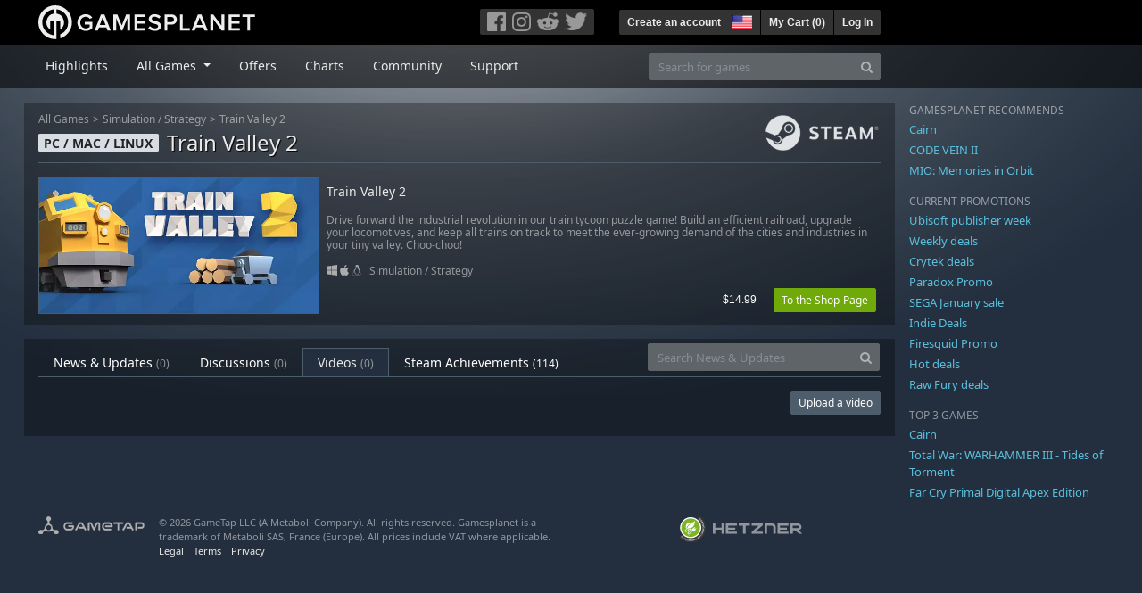

--- FILE ---
content_type: text/css
request_url: https://gpstatic.com/assets/application-dc47d68d7eec9e32323623cf979b0e1394fe5acd6548b01a1f4374960e0bcf4f.css
body_size: 47014
content:
/*!
 * Bootstrap v4.3.1 (https://getbootstrap.com/)
 * Copyright 2011-2019 The Bootstrap Authors
 * Copyright 2011-2019 Twitter, Inc.
 * Licensed under MIT (https://github.com/twbs/bootstrap/blob/master/LICENSE)
 */ul ul{list-style-type:disc}@font-face{font-family:'NotoSansGP';src:url(https://gpstatic.com/assets/NotoSansGP_Bold-03d43da4e04c5bf804e4d249009f72c09ab28d60cd62cc38f7a660ea8483212e.woff2) format("woff2"),url(https://gpstatic.com/assets/NotoSansGP_Bold-f5e254c69ee727992d3f5ef726a8a4de79291121d528c1de0657262bc8387909.woff) format("woff");font-weight:bold;font-style:normal;font-display:swap}@font-face{font-family:'NotoSansGP';src:url(https://gpstatic.com/assets/NotoSansGP_BoldItalic-544fa23a393108066209f292e2492994ade0e9c66d11e153d958299ab3708165.woff2) format("woff2"),url(https://gpstatic.com/assets/NotoSansGP_BoldItalic-9332cb6d37dff0745f5f263333b00f91e4f68ff9fb4d2f9a5dacdaa615904a0c.woff) format("woff");font-weight:bold;font-style:italic;font-display:swap}@font-face{font-family:'NotoSansGP';src:url(https://gpstatic.com/assets/NotoSansGP_NormalItalic-1a7e9ed61519ad1056b69c06310b55247763cdcd73c894104fa56ee01f30d4f8.woff2) format("woff2"),url(https://gpstatic.com/assets/NotoSansGP_NormalItalic-de235c87189cde8d33b23070b0537b3d2820ce8dde8072261c334a00e38b6196.woff) format("woff");font-weight:normal;font-style:italic;font-display:swap}@font-face{font-family:'NotoSansGP';src:url(https://gpstatic.com/assets/NotoSansGP_Normal-108d7f4a93f6f6d49c8ce16efe316e5346def9c04ae50cd1373d561a3c1b59b2.woff2) format("woff2"),url(https://gpstatic.com/assets/NotoSansGP_Normal-f535f28b48cb80a2a84c708de072ac3e772bd2fd3a8d94e4266bae8fc6b0145d.woff) format("woff");font-weight:normal;font-style:normal;font-display:swap}:root{--blue: #f26638;--indigo: #6610F2;--purple: #6F42C1;--pink: #E83E8C;--red: #E04641;--orange: #F0AD4E;--yellow: #F39C12;--green: #6FAA0A;--teal: #20C997;--cyan: #5BC0DE;--white: #fff;--gray: #868e96;--gray-dark: #343a40;--primary: #f26638;--secondary: #4E5D6C;--success: #6FAA0A;--info: #5BC0DE;--warning: #F39C12;--danger: #E04641;--light: #d7dde2;--dark: #4E5D6C;--breakpoint-xs: 0;--breakpoint-sm: 576px;--breakpoint-md: 768px;--breakpoint-lg: 992px;--breakpoint-xl: 1260px;--font-family-sans-serif: "NotoSansGP", Arial, -apple-system, BlinkMacSystemFont, "Segoe UI", Roboto, sans-serif;--font-family-monospace: SFMono-Regular, Menlo, Monaco, Consolas, "Liberation Mono", "Courier New", monospace}*,*::before,*::after{box-sizing:border-box}html{font-family:sans-serif;line-height:1.15;-webkit-text-size-adjust:100%;-webkit-tap-highlight-color:rgba(0,0,0,0)}article,aside,figcaption,figure,footer,header,hgroup,main,nav,section{display:block}body{margin:0;font-family:"NotoSansGP", Arial, -apple-system, BlinkMacSystemFont, "Segoe UI", Roboto, sans-serif;font-size:0.875rem;font-weight:400;line-height:1.5;color:#EBEBEB;text-align:left;background-color:#232f3e}[tabindex="-1"]:focus{outline:0 !important}hr{box-sizing:content-box;height:0;overflow:visible}h1,h2,h3,h4,h5,h6{margin-top:0;margin-bottom:0.5rem}p{margin-top:0;margin-bottom:1rem}abbr[title],abbr[data-original-title]{text-decoration:underline;-webkit-text-decoration:underline dotted;text-decoration:underline dotted;cursor:help;border-bottom:0;-webkit-text-decoration-skip-ink:none;text-decoration-skip-ink:none}address{margin-bottom:1rem;font-style:normal;line-height:inherit}ol,ul,dl{margin-top:0;margin-bottom:1rem}ol ol,ul ul,ol ul,ul ol{margin-bottom:0}dt{font-weight:700}dd{margin-bottom:.5rem;margin-left:0}blockquote{margin:0 0 1rem}b,strong{font-weight:bolder}small{font-size:80%}sub,sup{position:relative;font-size:75%;line-height:0;vertical-align:baseline}sub{bottom:-.25em}sup{top:-.5em}a{color:#f26638;text-decoration:none;background-color:transparent}a:hover{color:#f26638;text-decoration:underline}a:not([href]):not([tabindex]){color:inherit;text-decoration:none}a:not([href]):not([tabindex]):hover,a:not([href]):not([tabindex]):focus{color:inherit;text-decoration:none}a:not([href]):not([tabindex]):focus{outline:0}pre,code,kbd,samp{font-family:SFMono-Regular, Menlo, Monaco, Consolas, "Liberation Mono", "Courier New", monospace;font-size:1em}pre{margin-top:0;margin-bottom:1rem;overflow:auto}figure{margin:0 0 1rem}img{vertical-align:middle;border-style:none}svg{overflow:hidden;vertical-align:middle}table{border-collapse:collapse}caption{padding-top:0.75rem;padding-bottom:0.75rem;color:rgba(255,255,255,0.5);text-align:left;caption-side:bottom}th{text-align:inherit}label{display:inline-block;margin-bottom:0.5rem}button{border-radius:0}button:focus{outline:1px dotted;outline:5px auto -webkit-focus-ring-color}input,button,select,optgroup,textarea{margin:0;font-family:inherit;font-size:inherit;line-height:inherit}button,input{overflow:visible}button,select{text-transform:none}select{word-wrap:normal}button,[type="button"],[type="reset"],[type="submit"]{-webkit-appearance:button}button:not(:disabled),[type="button"]:not(:disabled),[type="reset"]:not(:disabled),[type="submit"]:not(:disabled){cursor:pointer}button::-moz-focus-inner,[type="button"]::-moz-focus-inner,[type="reset"]::-moz-focus-inner,[type="submit"]::-moz-focus-inner{padding:0;border-style:none}input[type="radio"],input[type="checkbox"]{box-sizing:border-box;padding:0}input[type="date"],input[type="time"],input[type="datetime-local"],input[type="month"]{-webkit-appearance:listbox}textarea{overflow:auto;resize:vertical}fieldset{min-width:0;padding:0;margin:0;border:0}legend{display:block;width:100%;max-width:100%;padding:0;margin-bottom:.5rem;font-size:1.5rem;line-height:inherit;color:inherit;white-space:normal}progress{vertical-align:baseline}[type="number"]::-webkit-inner-spin-button,[type="number"]::-webkit-outer-spin-button{height:auto}[type="search"]{outline-offset:-2px;-webkit-appearance:none}[type="search"]::-webkit-search-decoration{-webkit-appearance:none}::-webkit-file-upload-button{font:inherit;-webkit-appearance:button}output{display:inline-block}summary{display:list-item;cursor:pointer}template{display:none}[hidden]{display:none !important}h1,h2,h3,h4,h5,h6,.h1,.h2,.h3,.h4,.h5,.h6{margin-bottom:0.5rem;font-weight:500;line-height:1.2}h1,.h1{font-size:1.509375rem}h2,.h2{font-size:1.225rem}h3,.h3{font-size:0.9975rem}h4,.h4{font-size:0.875rem}h5,.h5{font-size:0.875rem}h6,.h6{font-size:0.875rem}.lead{font-size:1.09375rem;font-weight:300}.display-1{font-size:6rem;font-weight:300;line-height:1.2}.display-2{font-size:5.5rem;font-weight:300;line-height:1.2}.display-3{font-size:4.5rem;font-weight:300;line-height:1.2}.display-4{font-size:3.5rem;font-weight:300;line-height:1.2}hr{margin-top:1rem;margin-bottom:1rem;border:0;border-top:1px solid rgba(0,0,0,0.1)}small,.small{font-size:83%;font-weight:400}mark,.mark{padding:0.2em;background-color:#fcf8e3}.list-unstyled{padding-left:0;list-style:none}.list-inline{padding-left:0;list-style:none}.list-inline-item{display:inline-block}.list-inline-item:not(:last-child){margin-right:0.5rem}.initialism{font-size:90%;text-transform:uppercase}.blockquote{margin-bottom:1rem;font-size:0.875rem}.blockquote-footer{display:block;font-size:83%;color:rgba(255,255,255,0.5)}.blockquote-footer::before{content:"\2014\00A0"}.img-fluid{max-width:100%;height:auto}.img-thumbnail{padding:0.25rem;background-color:#232f3e;border:1px solid #dee2e6;border-radius:0px;max-width:100%;height:auto}.figure{display:inline-block}.figure-img{margin-bottom:0.5rem;line-height:1}.figure-caption{font-size:90%;color:#868e96}code{font-size:87.5%;color:#E83E8C;word-break:break-word}a>code{color:inherit}kbd{padding:0.2rem 0.4rem;font-size:87.5%;color:#fff;background-color:#212529;border-radius:0px}kbd kbd{padding:0;font-size:100%;font-weight:700}pre{display:block;font-size:87.5%;color:inherit}pre code{font-size:inherit;color:inherit;word-break:normal}.pre-scrollable{max-height:340px;overflow-y:scroll}.container{width:100%;padding-right:8px;padding-left:8px;margin-right:auto;margin-left:auto}@media (min-width: 576px){.container{max-width:540px}}@media (min-width: 768px){.container{max-width:720px}}@media (min-width: 992px){.container{max-width:960px}}@media (min-width: 1260px){.container{max-width:1210px}}.container-fluid{width:100%;padding-right:8px;padding-left:8px;margin-right:auto;margin-left:auto}.row{display:flex;flex-wrap:wrap;margin-right:-8px;margin-left:-8px}.no-gutters{margin-right:0;margin-left:0}.no-gutters>.col,.no-gutters>[class*="col-"]{padding-right:0;padding-left:0}.col-xl,.col-xl-auto,.col-xl-12,.col-xl-11,.col-xl-10,.col-xl-9,.col-xl-8,.col-xl-7,.col-xl-6,.col-xl-5,.col-xl-4,.col-xl-3,.col-xl-2,.col-xl-1,.col-lg,.col-lg-auto,.col-lg-12,.col-lg-11,.col-lg-10,.col-lg-9,.col-lg-8,.col-lg-7,.col-lg-6,.col-lg-5,.col-lg-4,.col-lg-3,.col-lg-2,.col-lg-1,.col-md,.col-md-auto,.col-md-12,.col-md-11,.col-md-10,.col-md-9,.col-md-8,.col-md-7,.col-md-6,.col-md-5,.col-md-4,.col-md-3,.col-md-2,.col-md-1,.col-sm,.col-sm-auto,.col-sm-12,.col-sm-11,.col-sm-10,.col-sm-9,.col-sm-8,.col-sm-7,.col-sm-6,.col-sm-5,.col-sm-4,.col-sm-3,.col-sm-2,.col-sm-1,.col,.col-auto,.col-12,.col-11,.col-10,.col-9,.col-8,.col-7,.col-6,.col-5,.col-4,.col-3,.col-2,.col-1{position:relative;width:100%;padding-right:8px;padding-left:8px}.col{flex-basis:0;flex-grow:1;max-width:100%}.col-auto{flex:0 0 auto;width:auto;max-width:100%}.col-1{flex:0 0 8.3333333333%;max-width:8.3333333333%}.col-2{flex:0 0 16.6666666667%;max-width:16.6666666667%}.col-3{flex:0 0 25%;max-width:25%}.col-4{flex:0 0 33.3333333333%;max-width:33.3333333333%}.col-5{flex:0 0 41.6666666667%;max-width:41.6666666667%}.col-6{flex:0 0 50%;max-width:50%}.col-7{flex:0 0 58.3333333333%;max-width:58.3333333333%}.col-8{flex:0 0 66.6666666667%;max-width:66.6666666667%}.col-9{flex:0 0 75%;max-width:75%}.col-10{flex:0 0 83.3333333333%;max-width:83.3333333333%}.col-11{flex:0 0 91.6666666667%;max-width:91.6666666667%}.col-12{flex:0 0 100%;max-width:100%}.order-first{order:-1}.order-last{order:13}.order-0{order:0}.order-1{order:1}.order-2{order:2}.order-3{order:3}.order-4{order:4}.order-5{order:5}.order-6{order:6}.order-7{order:7}.order-8{order:8}.order-9{order:9}.order-10{order:10}.order-11{order:11}.order-12{order:12}.offset-1{margin-left:8.3333333333%}.offset-2{margin-left:16.6666666667%}.offset-3{margin-left:25%}.offset-4{margin-left:33.3333333333%}.offset-5{margin-left:41.6666666667%}.offset-6{margin-left:50%}.offset-7{margin-left:58.3333333333%}.offset-8{margin-left:66.6666666667%}.offset-9{margin-left:75%}.offset-10{margin-left:83.3333333333%}.offset-11{margin-left:91.6666666667%}@media (min-width: 576px){.col-sm{flex-basis:0;flex-grow:1;max-width:100%}.col-sm-auto{flex:0 0 auto;width:auto;max-width:100%}.col-sm-1{flex:0 0 8.3333333333%;max-width:8.3333333333%}.col-sm-2{flex:0 0 16.6666666667%;max-width:16.6666666667%}.col-sm-3{flex:0 0 25%;max-width:25%}.col-sm-4{flex:0 0 33.3333333333%;max-width:33.3333333333%}.col-sm-5{flex:0 0 41.6666666667%;max-width:41.6666666667%}.col-sm-6{flex:0 0 50%;max-width:50%}.col-sm-7{flex:0 0 58.3333333333%;max-width:58.3333333333%}.col-sm-8{flex:0 0 66.6666666667%;max-width:66.6666666667%}.col-sm-9{flex:0 0 75%;max-width:75%}.col-sm-10{flex:0 0 83.3333333333%;max-width:83.3333333333%}.col-sm-11{flex:0 0 91.6666666667%;max-width:91.6666666667%}.col-sm-12{flex:0 0 100%;max-width:100%}.order-sm-first{order:-1}.order-sm-last{order:13}.order-sm-0{order:0}.order-sm-1{order:1}.order-sm-2{order:2}.order-sm-3{order:3}.order-sm-4{order:4}.order-sm-5{order:5}.order-sm-6{order:6}.order-sm-7{order:7}.order-sm-8{order:8}.order-sm-9{order:9}.order-sm-10{order:10}.order-sm-11{order:11}.order-sm-12{order:12}.offset-sm-0{margin-left:0}.offset-sm-1{margin-left:8.3333333333%}.offset-sm-2{margin-left:16.6666666667%}.offset-sm-3{margin-left:25%}.offset-sm-4{margin-left:33.3333333333%}.offset-sm-5{margin-left:41.6666666667%}.offset-sm-6{margin-left:50%}.offset-sm-7{margin-left:58.3333333333%}.offset-sm-8{margin-left:66.6666666667%}.offset-sm-9{margin-left:75%}.offset-sm-10{margin-left:83.3333333333%}.offset-sm-11{margin-left:91.6666666667%}}@media (min-width: 768px){.col-md{flex-basis:0;flex-grow:1;max-width:100%}.col-md-auto{flex:0 0 auto;width:auto;max-width:100%}.col-md-1{flex:0 0 8.3333333333%;max-width:8.3333333333%}.col-md-2{flex:0 0 16.6666666667%;max-width:16.6666666667%}.col-md-3{flex:0 0 25%;max-width:25%}.col-md-4{flex:0 0 33.3333333333%;max-width:33.3333333333%}.col-md-5{flex:0 0 41.6666666667%;max-width:41.6666666667%}.col-md-6{flex:0 0 50%;max-width:50%}.col-md-7{flex:0 0 58.3333333333%;max-width:58.3333333333%}.col-md-8{flex:0 0 66.6666666667%;max-width:66.6666666667%}.col-md-9{flex:0 0 75%;max-width:75%}.col-md-10{flex:0 0 83.3333333333%;max-width:83.3333333333%}.col-md-11{flex:0 0 91.6666666667%;max-width:91.6666666667%}.col-md-12{flex:0 0 100%;max-width:100%}.order-md-first{order:-1}.order-md-last{order:13}.order-md-0{order:0}.order-md-1{order:1}.order-md-2{order:2}.order-md-3{order:3}.order-md-4{order:4}.order-md-5{order:5}.order-md-6{order:6}.order-md-7{order:7}.order-md-8{order:8}.order-md-9{order:9}.order-md-10{order:10}.order-md-11{order:11}.order-md-12{order:12}.offset-md-0{margin-left:0}.offset-md-1{margin-left:8.3333333333%}.offset-md-2{margin-left:16.6666666667%}.offset-md-3{margin-left:25%}.offset-md-4{margin-left:33.3333333333%}.offset-md-5{margin-left:41.6666666667%}.offset-md-6{margin-left:50%}.offset-md-7{margin-left:58.3333333333%}.offset-md-8{margin-left:66.6666666667%}.offset-md-9{margin-left:75%}.offset-md-10{margin-left:83.3333333333%}.offset-md-11{margin-left:91.6666666667%}}@media (min-width: 992px){.col-lg{flex-basis:0;flex-grow:1;max-width:100%}.col-lg-auto{flex:0 0 auto;width:auto;max-width:100%}.col-lg-1{flex:0 0 8.3333333333%;max-width:8.3333333333%}.col-lg-2{flex:0 0 16.6666666667%;max-width:16.6666666667%}.col-lg-3{flex:0 0 25%;max-width:25%}.col-lg-4{flex:0 0 33.3333333333%;max-width:33.3333333333%}.col-lg-5{flex:0 0 41.6666666667%;max-width:41.6666666667%}.col-lg-6{flex:0 0 50%;max-width:50%}.col-lg-7{flex:0 0 58.3333333333%;max-width:58.3333333333%}.col-lg-8{flex:0 0 66.6666666667%;max-width:66.6666666667%}.col-lg-9{flex:0 0 75%;max-width:75%}.col-lg-10{flex:0 0 83.3333333333%;max-width:83.3333333333%}.col-lg-11{flex:0 0 91.6666666667%;max-width:91.6666666667%}.col-lg-12{flex:0 0 100%;max-width:100%}.order-lg-first{order:-1}.order-lg-last{order:13}.order-lg-0{order:0}.order-lg-1{order:1}.order-lg-2{order:2}.order-lg-3{order:3}.order-lg-4{order:4}.order-lg-5{order:5}.order-lg-6{order:6}.order-lg-7{order:7}.order-lg-8{order:8}.order-lg-9{order:9}.order-lg-10{order:10}.order-lg-11{order:11}.order-lg-12{order:12}.offset-lg-0{margin-left:0}.offset-lg-1{margin-left:8.3333333333%}.offset-lg-2{margin-left:16.6666666667%}.offset-lg-3{margin-left:25%}.offset-lg-4{margin-left:33.3333333333%}.offset-lg-5{margin-left:41.6666666667%}.offset-lg-6{margin-left:50%}.offset-lg-7{margin-left:58.3333333333%}.offset-lg-8{margin-left:66.6666666667%}.offset-lg-9{margin-left:75%}.offset-lg-10{margin-left:83.3333333333%}.offset-lg-11{margin-left:91.6666666667%}}@media (min-width: 1260px){.col-xl{flex-basis:0;flex-grow:1;max-width:100%}.col-xl-auto{flex:0 0 auto;width:auto;max-width:100%}.col-xl-1{flex:0 0 8.3333333333%;max-width:8.3333333333%}.col-xl-2{flex:0 0 16.6666666667%;max-width:16.6666666667%}.col-xl-3{flex:0 0 25%;max-width:25%}.col-xl-4{flex:0 0 33.3333333333%;max-width:33.3333333333%}.col-xl-5{flex:0 0 41.6666666667%;max-width:41.6666666667%}.col-xl-6{flex:0 0 50%;max-width:50%}.col-xl-7{flex:0 0 58.3333333333%;max-width:58.3333333333%}.col-xl-8{flex:0 0 66.6666666667%;max-width:66.6666666667%}.col-xl-9{flex:0 0 75%;max-width:75%}.col-xl-10{flex:0 0 83.3333333333%;max-width:83.3333333333%}.col-xl-11{flex:0 0 91.6666666667%;max-width:91.6666666667%}.col-xl-12{flex:0 0 100%;max-width:100%}.order-xl-first{order:-1}.order-xl-last{order:13}.order-xl-0{order:0}.order-xl-1{order:1}.order-xl-2{order:2}.order-xl-3{order:3}.order-xl-4{order:4}.order-xl-5{order:5}.order-xl-6{order:6}.order-xl-7{order:7}.order-xl-8{order:8}.order-xl-9{order:9}.order-xl-10{order:10}.order-xl-11{order:11}.order-xl-12{order:12}.offset-xl-0{margin-left:0}.offset-xl-1{margin-left:8.3333333333%}.offset-xl-2{margin-left:16.6666666667%}.offset-xl-3{margin-left:25%}.offset-xl-4{margin-left:33.3333333333%}.offset-xl-5{margin-left:41.6666666667%}.offset-xl-6{margin-left:50%}.offset-xl-7{margin-left:58.3333333333%}.offset-xl-8{margin-left:66.6666666667%}.offset-xl-9{margin-left:75%}.offset-xl-10{margin-left:83.3333333333%}.offset-xl-11{margin-left:91.6666666667%}}.table{width:100%;margin-bottom:1rem;color:#EBEBEB}.table th,.table td{padding:0.75rem;vertical-align:top;border-top:1px solid rgba(0,0,0,0.15)}.table thead th{vertical-align:bottom;border-bottom:2px solid rgba(0,0,0,0.15)}.table tbody+tbody{border-top:2px solid rgba(0,0,0,0.15)}.table-sm th,.table-sm td{padding:0.3rem}.table-bordered{border:1px solid rgba(0,0,0,0.15)}.table-bordered th,.table-bordered td{border:1px solid rgba(0,0,0,0.15)}.table-bordered thead th,.table-bordered thead td{border-bottom-width:2px}.table-borderless th,.table-borderless td,.table-borderless thead th,.table-borderless tbody+tbody{border:0}.table-striped tbody tr:nth-of-type(odd){background-color:rgba(255,255,255,0.05)}.table-hover tbody tr:hover{color:#EBEBEB;background-color:rgba(255,255,255,0.075)}.table-primary,.table-primary>th,.table-primary>td{background-color:#fbd4c7}.table-primary th,.table-primary td,.table-primary thead th,.table-primary tbody+tbody{border-color:#f8af98}.table-hover .table-primary:hover{background-color:#f9c2af}.table-hover .table-primary:hover>td,.table-hover .table-primary:hover>th{background-color:#f9c2af}.table-secondary,.table-secondary>th,.table-secondary>td{background-color:#cdd2d6}.table-secondary th,.table-secondary td,.table-secondary thead th,.table-secondary tbody+tbody{border-color:#a3abb3}.table-hover .table-secondary:hover{background-color:#bfc5cb}.table-hover .table-secondary:hover>td,.table-hover .table-secondary:hover>th{background-color:#bfc5cb}.table-success,.table-success>th,.table-success>td{background-color:#d7e7ba}.table-success th,.table-success td,.table-success thead th,.table-success tbody+tbody{border-color:#b4d380}.table-hover .table-success:hover{background-color:#cce0a7}.table-hover .table-success:hover>td,.table-hover .table-success:hover>th{background-color:#cce0a7}.table-info,.table-info>th,.table-info>td{background-color:#d1edf6}.table-info th,.table-info td,.table-info thead th,.table-info tbody+tbody{border-color:#aadeee}.table-hover .table-info:hover{background-color:#bce5f2}.table-hover .table-info:hover>td,.table-hover .table-info:hover>th{background-color:#bce5f2}.table-warning,.table-warning>th,.table-warning>td{background-color:#fce3bd}.table-warning th,.table-warning td,.table-warning thead th,.table-warning tbody+tbody{border-color:#f9cc84}.table-hover .table-warning:hover{background-color:#fbd9a5}.table-hover .table-warning:hover>td,.table-hover .table-warning:hover>th{background-color:#fbd9a5}.table-danger,.table-danger>th,.table-danger>td{background-color:#f6cbca}.table-danger th,.table-danger td,.table-danger thead th,.table-danger tbody+tbody{border-color:#ef9f9c}.table-hover .table-danger:hover{background-color:#f2b6b4}.table-hover .table-danger:hover>td,.table-hover .table-danger:hover>th{background-color:#f2b6b4}.table-light,.table-light>th,.table-light>td{background-color:#f4f5f7}.table-light th,.table-light td,.table-light thead th,.table-light tbody+tbody{border-color:#eaedf0}.table-hover .table-light:hover{background-color:#e5e8ec}.table-hover .table-light:hover>td,.table-hover .table-light:hover>th{background-color:#e5e8ec}.table-dark,.table-dark>th,.table-dark>td{background-color:#cdd2d6}.table-dark th,.table-dark td,.table-dark thead th,.table-dark tbody+tbody{border-color:#a3abb3}.table-hover .table-dark:hover{background-color:#bfc5cb}.table-hover .table-dark:hover>td,.table-hover .table-dark:hover>th{background-color:#bfc5cb}.table-active,.table-active>th,.table-active>td{background-color:rgba(255,255,255,0.075)}.table-hover .table-active:hover{background-color:rgba(242,242,242,0.075)}.table-hover .table-active:hover>td,.table-hover .table-active:hover>th{background-color:rgba(242,242,242,0.075)}.table .thead-dark th{color:#fff;background-color:#d7dde2;border-color:#4E5D6C}.table .thead-light th{color:#495057;background-color:#d7dde2;border-color:rgba(0,0,0,0.15)}.table-dark{color:#fff;background-color:#d7dde2}.table-dark th,.table-dark td,.table-dark thead th{border-color:#4E5D6C}.table-dark.table-bordered{border:0}.table-dark.table-striped tbody tr:nth-of-type(odd){background-color:rgba(255,255,255,0.05)}.table-dark.table-hover tbody tr:hover{color:#fff;background-color:rgba(255,255,255,0.075)}@media (max-width: 575.98px){.table-responsive-sm{display:block;width:100%;overflow-x:auto;-webkit-overflow-scrolling:touch}.table-responsive-sm>.table-bordered{border:0}}@media (max-width: 767.98px){.table-responsive-md{display:block;width:100%;overflow-x:auto;-webkit-overflow-scrolling:touch}.table-responsive-md>.table-bordered{border:0}}@media (max-width: 991.98px){.table-responsive-lg{display:block;width:100%;overflow-x:auto;-webkit-overflow-scrolling:touch}.table-responsive-lg>.table-bordered{border:0}}@media (max-width: 1259.98px){.table-responsive-xl{display:block;width:100%;overflow-x:auto;-webkit-overflow-scrolling:touch}.table-responsive-xl>.table-bordered{border:0}}.table-responsive{display:block;width:100%;overflow-x:auto;-webkit-overflow-scrolling:touch}.table-responsive>.table-bordered{border:0}.form-control{display:block;width:100%;height:calc(1.5em + 0.6rem + 2px);padding:0.3rem 0.6rem;font-size:0.875rem;font-weight:400;line-height:1.5;color:#495057;background-color:#fff;background-clip:padding-box;border:1px solid #acb2b8;border-radius:0px;transition:border-color 0.15s ease-in-out, box-shadow 0.15s ease-in-out}.form-control::-ms-expand{background-color:transparent;border:0}.form-control:focus{color:#495057;background-color:#fff;border-color:#fac2b0;outline:0;box-shadow:0 0 0 0.2rem rgba(242,102,56,0.25)}.form-control::-moz-placeholder{color:#868e96;opacity:1}.form-control::placeholder{color:#868e96;opacity:1}.form-control:disabled,.form-control[readonly]{background-color:#EBEBEB;opacity:1}select.form-control:focus::-ms-value{color:#495057;background-color:#fff}.form-control-file,.form-control-range{display:block;width:100%}.col-form-label{padding-top:calc(0.3rem + 1px);padding-bottom:calc(0.3rem + 1px);margin-bottom:0;font-size:inherit;line-height:1.5}.col-form-label-lg{padding-top:calc(0.3rem + 1px);padding-bottom:calc(0.3rem + 1px);font-size:1.09375rem;line-height:1.5}.col-form-label-sm{padding-top:calc(0.2rem + 1px);padding-bottom:calc(0.2rem + 1px);font-size:0.765625rem;line-height:1.5}.form-control-plaintext{display:block;width:100%;padding-top:0.3rem;padding-bottom:0.3rem;margin-bottom:0;line-height:1.5;color:#EBEBEB;background-color:transparent;border:solid transparent;border-width:1px 0}.form-control-plaintext.form-control-sm,.form-control-plaintext.form-control-lg{padding-right:0;padding-left:0}.form-control-sm{height:calc(1.5em + 0.4rem + 2px);padding:0.2rem 0.5rem;font-size:0.765625rem;line-height:1.5;border-radius:0px}.form-control-lg{height:calc(1.5em + 0.6rem + 2px);padding:0.3rem 0.6rem;font-size:1.09375rem;line-height:1.5;border-radius:0px}select.form-control[size],select.form-control[multiple]{height:auto}textarea.form-control{height:auto}.form-group{margin-bottom:1rem}.form-text{display:block;margin-top:0.25rem}.form-row{display:flex;flex-wrap:wrap;margin-right:-5px;margin-left:-5px}.form-row>.col,.form-row>[class*="col-"]{padding-right:5px;padding-left:5px}.form-check{position:relative;display:block;padding-left:1.25rem}.form-check-input{position:absolute;margin-top:0.3rem;margin-left:-1.25rem}.form-check-input:disabled~.form-check-label{color:rgba(255,255,255,0.5)}.form-check-label{margin-bottom:0}.form-check-inline{display:inline-flex;align-items:center;padding-left:0;margin-right:0.75rem}.form-check-inline .form-check-input{position:static;margin-top:0;margin-right:0.3125rem;margin-left:0}.valid-feedback{display:none;width:100%;margin-top:0.25rem;font-size:83%;color:#6FAA0A}.valid-tooltip{position:absolute;top:100%;z-index:5;display:none;max-width:100%;padding:0.25rem 0.5rem;margin-top:.1rem;font-size:0.765625rem;line-height:1.5;color:#fff;background-color:rgba(111,170,10,0.9);border-radius:0px}.was-validated .form-control:valid,.form-control.is-valid{border-color:#6FAA0A;padding-right:calc(1.5em + 0.6rem);background-image:url("data:image/svg+xml,%3csvg xmlns='http://www.w3.org/2000/svg' viewBox='0 0 8 8'%3e%3cpath fill='%236FAA0A' d='M2.3 6.73L.6 4.53c-.4-1.04.46-1.4 1.1-.8l1.1 1.4 3.4-3.8c.6-.63 1.6-.27 1.2.7l-4 4.6c-.43.5-.8.4-1.1.1z'/%3e%3c/svg%3e");background-repeat:no-repeat;background-position:center right calc(0.375em + 0.15rem);background-size:calc(0.75em + 0.3rem) calc(0.75em + 0.3rem)}.was-validated .form-control:valid:focus,.form-control.is-valid:focus{border-color:#6FAA0A;box-shadow:0 0 0 0.2rem rgba(111,170,10,0.25)}.was-validated .form-control:valid~.valid-feedback,.was-validated .form-control:valid~.valid-tooltip,.form-control.is-valid~.valid-feedback,.form-control.is-valid~.valid-tooltip{display:block}.was-validated textarea.form-control:valid,textarea.form-control.is-valid{padding-right:calc(1.5em + 0.6rem);background-position:top calc(0.375em + 0.15rem) right calc(0.375em + 0.15rem)}.was-validated .custom-select:valid,.custom-select.is-valid{border-color:#6FAA0A;padding-right:calc((1em + 0.6rem) * 3 / 4 + 1.6rem);background:url("data:image/svg+xml,%3csvg xmlns='http://www.w3.org/2000/svg' viewBox='0 0 4 5'%3e%3cpath fill='%23343a40' d='M2 0L0 2h4zm0 5L0 3h4z'/%3e%3c/svg%3e") no-repeat right 0.6rem center/8px 10px,url("data:image/svg+xml,%3csvg xmlns='http://www.w3.org/2000/svg' viewBox='0 0 8 8'%3e%3cpath fill='%236FAA0A' d='M2.3 6.73L.6 4.53c-.4-1.04.46-1.4 1.1-.8l1.1 1.4 3.4-3.8c.6-.63 1.6-.27 1.2.7l-4 4.6c-.43.5-.8.4-1.1.1z'/%3e%3c/svg%3e") #fff no-repeat center right 1.6rem/calc(0.75em + 0.3rem) calc(0.75em + 0.3rem)}.was-validated .custom-select:valid:focus,.custom-select.is-valid:focus{border-color:#6FAA0A;box-shadow:0 0 0 0.2rem rgba(111,170,10,0.25)}.was-validated .custom-select:valid~.valid-feedback,.was-validated .custom-select:valid~.valid-tooltip,.custom-select.is-valid~.valid-feedback,.custom-select.is-valid~.valid-tooltip{display:block}.was-validated .form-control-file:valid~.valid-feedback,.was-validated .form-control-file:valid~.valid-tooltip,.form-control-file.is-valid~.valid-feedback,.form-control-file.is-valid~.valid-tooltip{display:block}.was-validated .form-check-input:valid~.form-check-label,.form-check-input.is-valid~.form-check-label{color:#6FAA0A}.was-validated .form-check-input:valid~.valid-feedback,.was-validated .form-check-input:valid~.valid-tooltip,.form-check-input.is-valid~.valid-feedback,.form-check-input.is-valid~.valid-tooltip{display:block}.was-validated .custom-control-input:valid~.custom-control-label,.custom-control-input.is-valid~.custom-control-label{color:#6FAA0A}.was-validated .custom-control-input:valid~.custom-control-label::before,.custom-control-input.is-valid~.custom-control-label::before{border-color:#6FAA0A}.was-validated .custom-control-input:valid~.valid-feedback,.was-validated .custom-control-input:valid~.valid-tooltip,.custom-control-input.is-valid~.valid-feedback,.custom-control-input.is-valid~.valid-tooltip{display:block}.was-validated .custom-control-input:valid:checked~.custom-control-label::before,.custom-control-input.is-valid:checked~.custom-control-label::before{border-color:#8eda0d;background-color:#8eda0d}.was-validated .custom-control-input:valid:focus~.custom-control-label::before,.custom-control-input.is-valid:focus~.custom-control-label::before{box-shadow:0 0 0 0.2rem rgba(111,170,10,0.25)}.was-validated .custom-control-input:valid:focus:not(:checked)~.custom-control-label::before,.custom-control-input.is-valid:focus:not(:checked)~.custom-control-label::before{border-color:#6FAA0A}.was-validated .custom-file-input:valid~.custom-file-label,.custom-file-input.is-valid~.custom-file-label{border-color:#6FAA0A}.was-validated .custom-file-input:valid~.valid-feedback,.was-validated .custom-file-input:valid~.valid-tooltip,.custom-file-input.is-valid~.valid-feedback,.custom-file-input.is-valid~.valid-tooltip{display:block}.was-validated .custom-file-input:valid:focus~.custom-file-label,.custom-file-input.is-valid:focus~.custom-file-label{border-color:#6FAA0A;box-shadow:0 0 0 0.2rem rgba(111,170,10,0.25)}.invalid-feedback{display:none;width:100%;margin-top:0.25rem;font-size:83%;color:#E04641}.invalid-tooltip{position:absolute;top:100%;z-index:5;display:none;max-width:100%;padding:0.25rem 0.5rem;margin-top:.1rem;font-size:0.765625rem;line-height:1.5;color:#fff;background-color:rgba(224,70,65,0.9);border-radius:0px}.was-validated .form-control:invalid,.form-control.is-invalid,.field_with_errors input.form-control{border-color:#E04641;padding-right:calc(1.5em + 0.6rem);background-image:url("data:image/svg+xml,%3csvg xmlns='http://www.w3.org/2000/svg' fill='%23E04641' viewBox='-2 -2 7 7'%3e%3cpath stroke='%23E04641' d='M0 0l3 3m0-3L0 3'/%3e%3ccircle r='.5'/%3e%3ccircle cx='3' r='.5'/%3e%3ccircle cy='3' r='.5'/%3e%3ccircle cx='3' cy='3' r='.5'/%3e%3c/svg%3E");background-repeat:no-repeat;background-position:center right calc(0.375em + 0.15rem);background-size:calc(0.75em + 0.3rem) calc(0.75em + 0.3rem)}.was-validated .form-control:invalid:focus,.form-control.is-invalid:focus,.field_with_errors input.form-control:focus{border-color:#E04641;box-shadow:0 0 0 0.2rem rgba(224,70,65,0.25)}.was-validated .form-control:invalid~.invalid-feedback,.was-validated .form-control:invalid~.invalid-tooltip,.form-control.is-invalid~.invalid-feedback,.field_with_errors input.form-control~.invalid-feedback,.form-control.is-invalid~.invalid-tooltip,.field_with_errors input.form-control~.invalid-tooltip{display:block}.was-validated textarea.form-control:invalid,textarea.form-control.is-invalid,.field_with_errors input.form-control{padding-right:calc(1.5em + 0.6rem);background-position:top calc(0.375em + 0.15rem) right calc(0.375em + 0.15rem)}.was-validated .custom-select:invalid,.custom-select.is-invalid,.field_with_errors input.custom-select{border-color:#E04641;padding-right:calc((1em + 0.6rem) * 3 / 4 + 1.6rem);background:url("data:image/svg+xml,%3csvg xmlns='http://www.w3.org/2000/svg' viewBox='0 0 4 5'%3e%3cpath fill='%23343a40' d='M2 0L0 2h4zm0 5L0 3h4z'/%3e%3c/svg%3e") no-repeat right 0.6rem center/8px 10px,url("data:image/svg+xml,%3csvg xmlns='http://www.w3.org/2000/svg' fill='%23E04641' viewBox='-2 -2 7 7'%3e%3cpath stroke='%23E04641' d='M0 0l3 3m0-3L0 3'/%3e%3ccircle r='.5'/%3e%3ccircle cx='3' r='.5'/%3e%3ccircle cy='3' r='.5'/%3e%3ccircle cx='3' cy='3' r='.5'/%3e%3c/svg%3E") #fff no-repeat center right 1.6rem/calc(0.75em + 0.3rem) calc(0.75em + 0.3rem)}.was-validated .custom-select:invalid:focus,.custom-select.is-invalid:focus,.field_with_errors input.custom-select:focus{border-color:#E04641;box-shadow:0 0 0 0.2rem rgba(224,70,65,0.25)}.was-validated .custom-select:invalid~.invalid-feedback,.was-validated .custom-select:invalid~.invalid-tooltip,.custom-select.is-invalid~.invalid-feedback,.field_with_errors input.custom-select~.invalid-feedback,.custom-select.is-invalid~.invalid-tooltip,.field_with_errors input.custom-select~.invalid-tooltip{display:block}.was-validated .form-control-file:invalid~.invalid-feedback,.was-validated .form-control-file:invalid~.invalid-tooltip,.form-control-file.is-invalid~.invalid-feedback,.field_with_errors input.form-control-file~.invalid-feedback,.form-control-file.is-invalid~.invalid-tooltip,.field_with_errors input.form-control-file~.invalid-tooltip{display:block}.was-validated .form-check-input:invalid~.form-check-label,.form-check-input.is-invalid~.form-check-label,.field_with_errors input.form-check-input~.form-check-label{color:#E04641}.was-validated .form-check-input:invalid~.invalid-feedback,.was-validated .form-check-input:invalid~.invalid-tooltip,.form-check-input.is-invalid~.invalid-feedback,.field_with_errors input.form-check-input~.invalid-feedback,.form-check-input.is-invalid~.invalid-tooltip,.field_with_errors input.form-check-input~.invalid-tooltip{display:block}.was-validated .custom-control-input:invalid~.custom-control-label,.custom-control-input.is-invalid~.custom-control-label,.field_with_errors input.custom-control-input~.custom-control-label{color:#E04641}.was-validated .custom-control-input:invalid~.custom-control-label::before,.custom-control-input.is-invalid~.custom-control-label::before,.field_with_errors input.custom-control-input~.custom-control-label::before{border-color:#E04641}.was-validated .custom-control-input:invalid~.invalid-feedback,.was-validated .custom-control-input:invalid~.invalid-tooltip,.custom-control-input.is-invalid~.invalid-feedback,.field_with_errors input.custom-control-input~.invalid-feedback,.custom-control-input.is-invalid~.invalid-tooltip,.field_with_errors input.custom-control-input~.invalid-tooltip{display:block}.was-validated .custom-control-input:invalid:checked~.custom-control-label::before,.custom-control-input.is-invalid:checked~.custom-control-label::before,.field_with_errors input.custom-control-input:checked~.custom-control-label::before{border-color:#e7716d;background-color:#e7716d}.was-validated .custom-control-input:invalid:focus~.custom-control-label::before,.custom-control-input.is-invalid:focus~.custom-control-label::before,.field_with_errors input.custom-control-input:focus~.custom-control-label::before{box-shadow:0 0 0 0.2rem rgba(224,70,65,0.25)}.was-validated .custom-control-input:invalid:focus:not(:checked)~.custom-control-label::before,.custom-control-input.is-invalid:focus:not(:checked)~.custom-control-label::before,.field_with_errors input.custom-control-input:focus:not(:checked)~.custom-control-label::before{border-color:#E04641}.was-validated .custom-file-input:invalid~.custom-file-label,.custom-file-input.is-invalid~.custom-file-label,.field_with_errors input.custom-file-input~.custom-file-label{border-color:#E04641}.was-validated .custom-file-input:invalid~.invalid-feedback,.was-validated .custom-file-input:invalid~.invalid-tooltip,.custom-file-input.is-invalid~.invalid-feedback,.field_with_errors input.custom-file-input~.invalid-feedback,.custom-file-input.is-invalid~.invalid-tooltip,.field_with_errors input.custom-file-input~.invalid-tooltip{display:block}.was-validated .custom-file-input:invalid:focus~.custom-file-label,.custom-file-input.is-invalid:focus~.custom-file-label,.field_with_errors input.custom-file-input:focus~.custom-file-label{border-color:#E04641;box-shadow:0 0 0 0.2rem rgba(224,70,65,0.25)}.form-inline{display:flex;flex-flow:row wrap;align-items:center}.form-inline .form-check{width:100%}@media (min-width: 576px){.form-inline label{display:flex;align-items:center;justify-content:center;margin-bottom:0}.form-inline .form-group{display:flex;flex:0 0 auto;flex-flow:row wrap;align-items:center;margin-bottom:0}.form-inline .form-control{display:inline-block;width:auto;vertical-align:middle}.form-inline .form-control-plaintext{display:inline-block}.form-inline .input-group,.form-inline .custom-select{width:auto}.form-inline .form-check{display:flex;align-items:center;justify-content:center;width:auto;padding-left:0}.form-inline .form-check-input{position:relative;flex-shrink:0;margin-top:0;margin-right:0.25rem;margin-left:0}.form-inline .custom-control{align-items:center;justify-content:center}.form-inline .custom-control-label{margin-bottom:0}}.btn{display:inline-block;font-weight:400;color:#EBEBEB;text-align:center;vertical-align:middle;-webkit-user-select:none;-moz-user-select:none;user-select:none;background-color:transparent;border:1px solid transparent;padding:0.3rem 0.6rem;font-size:0.875rem;line-height:1.5;border-radius:2px;transition:none}.btn:hover{color:#EBEBEB;text-decoration:none}.btn:focus,.btn.focus{outline:0;box-shadow:0 0 0 0.2rem rgba(242,102,56,0.25)}.btn.disabled,.btn:disabled{opacity:0.65}a.btn.disabled,fieldset:disabled a.btn{pointer-events:none}.btn-primary{color:#fff;background-color:#f26638;border-color:#f26638}.btn-primary:hover{color:#fff;background-color:#f04a14;border-color:#e8450f}.btn-primary:focus,.btn-primary.focus{box-shadow:0 0 0 0px rgba(244,125,86,0.5)}.btn-primary.disabled,.btn-primary:disabled{color:#fff;background-color:#f26638;border-color:#f26638}.btn-primary:not(:disabled):not(.disabled):active,.btn-primary.active:not(:disabled):not(.disabled),.show>.btn-primary.dropdown-toggle{color:#fff;background-color:#e8450f;border-color:#dc410e}.btn-primary:not(:disabled):not(.disabled):active:focus,.btn-primary.active:not(:disabled):not(.disabled):focus,.show>.btn-primary.dropdown-toggle:focus{box-shadow:0 0 0 0px rgba(244,125,86,0.5)}.btn-secondary{color:#fff;background-color:#4E5D6C;border-color:#4E5D6C}.btn-secondary:hover{color:#fff;background-color:#3e4a56;border-color:#39444e}.btn-secondary:focus,.btn-secondary.focus{box-shadow:0 0 0 0px rgba(105,117,130,0.5)}.btn-secondary.disabled,.btn-secondary:disabled{color:#fff;background-color:#4E5D6C;border-color:#4E5D6C}.btn-secondary:not(:disabled):not(.disabled):active,.btn-secondary.active:not(:disabled):not(.disabled),.show>.btn-secondary.dropdown-toggle{color:#fff;background-color:#39444e;border-color:#333d47}.btn-secondary:not(:disabled):not(.disabled):active:focus,.btn-secondary.active:not(:disabled):not(.disabled):focus,.show>.btn-secondary.dropdown-toggle:focus{box-shadow:0 0 0 0px rgba(105,117,130,0.5)}.btn-success{color:#fff;background-color:#6FAA0A;border-color:#6FAA0A}.btn-success:hover{color:#fff;background-color:#578608;border-color:#507a07}.btn-success:focus,.btn-success.focus{box-shadow:0 0 0 0px rgba(133,183,47,0.5)}.btn-success.disabled,.btn-success:disabled{color:#fff;background-color:#6FAA0A;border-color:#6FAA0A}.btn-success:not(:disabled):not(.disabled):active,.btn-success.active:not(:disabled):not(.disabled),.show>.btn-success.dropdown-toggle{color:#fff;background-color:#507a07;border-color:#486e06}.btn-success:not(:disabled):not(.disabled):active:focus,.btn-success.active:not(:disabled):not(.disabled):focus,.show>.btn-success.dropdown-toggle:focus{box-shadow:0 0 0 0px rgba(133,183,47,0.5)}.btn-info{color:#fff;background-color:#5BC0DE;border-color:#5BC0DE}.btn-info:hover{color:#fff;background-color:#3bb4d8;border-color:#31b0d5}.btn-info:focus,.btn-info.focus{box-shadow:0 0 0 0px rgba(116,201,227,0.5)}.btn-info.disabled,.btn-info:disabled{color:#fff;background-color:#5BC0DE;border-color:#5BC0DE}.btn-info:not(:disabled):not(.disabled):active,.btn-info.active:not(:disabled):not(.disabled),.show>.btn-info.dropdown-toggle{color:#fff;background-color:#31b0d5;border-color:#2aaacf}.btn-info:not(:disabled):not(.disabled):active:focus,.btn-info.active:not(:disabled):not(.disabled):focus,.show>.btn-info.dropdown-toggle:focus{box-shadow:0 0 0 0px rgba(116,201,227,0.5)}.btn-warning{color:#fff;background-color:#F39C12;border-color:#F39C12}.btn-warning:hover{color:#fff;background-color:#d4860b;border-color:#c87f0a}.btn-warning:focus,.btn-warning.focus{box-shadow:0 0 0 0px rgba(245,171,54,0.5)}.btn-warning.disabled,.btn-warning:disabled{color:#fff;background-color:#F39C12;border-color:#F39C12}.btn-warning:not(:disabled):not(.disabled):active,.btn-warning.active:not(:disabled):not(.disabled),.show>.btn-warning.dropdown-toggle{color:#fff;background-color:#c87f0a;border-color:#bc770a}.btn-warning:not(:disabled):not(.disabled):active:focus,.btn-warning.active:not(:disabled):not(.disabled):focus,.show>.btn-warning.dropdown-toggle:focus{box-shadow:0 0 0 0px rgba(245,171,54,0.5)}.btn-danger{color:#fff;background-color:#E04641;border-color:#E04641}.btn-danger:hover{color:#fff;background-color:#d82923;border-color:#cd2721}.btn-danger:focus,.btn-danger.focus{box-shadow:0 0 0 0px rgba(229,98,94,0.5)}.btn-danger.disabled,.btn-danger:disabled{color:#fff;background-color:#E04641;border-color:#E04641}.btn-danger:not(:disabled):not(.disabled):active,.btn-danger.active:not(:disabled):not(.disabled),.show>.btn-danger.dropdown-toggle{color:#fff;background-color:#cd2721;border-color:#c22520}.btn-danger:not(:disabled):not(.disabled):active:focus,.btn-danger.active:not(:disabled):not(.disabled):focus,.show>.btn-danger.dropdown-toggle:focus{box-shadow:0 0 0 0px rgba(229,98,94,0.5)}.btn-light{color:#212529;background-color:#d7dde2;border-color:#d7dde2}.btn-light:hover{color:#212529;background-color:#c1c9d2;border-color:#b9c3cd}.btn-light:focus,.btn-light.focus{box-shadow:0 0 0 0px rgba(188,193,198,0.5)}.btn-light.disabled,.btn-light:disabled{color:#212529;background-color:#d7dde2;border-color:#d7dde2}.btn-light:not(:disabled):not(.disabled):active,.btn-light.active:not(:disabled):not(.disabled),.show>.btn-light.dropdown-toggle{color:#212529;background-color:#b9c3cd;border-color:#b2bdc7}.btn-light:not(:disabled):not(.disabled):active:focus,.btn-light.active:not(:disabled):not(.disabled):focus,.show>.btn-light.dropdown-toggle:focus{box-shadow:0 0 0 0px rgba(188,193,198,0.5)}.btn-dark{color:#fff;background-color:#4E5D6C;border-color:#4E5D6C}.btn-dark:hover{color:#fff;background-color:#3e4a56;border-color:#39444e}.btn-dark:focus,.btn-dark.focus{box-shadow:0 0 0 0px rgba(105,117,130,0.5)}.btn-dark.disabled,.btn-dark:disabled{color:#fff;background-color:#4E5D6C;border-color:#4E5D6C}.btn-dark:not(:disabled):not(.disabled):active,.btn-dark.active:not(:disabled):not(.disabled),.show>.btn-dark.dropdown-toggle{color:#fff;background-color:#39444e;border-color:#333d47}.btn-dark:not(:disabled):not(.disabled):active:focus,.btn-dark.active:not(:disabled):not(.disabled):focus,.show>.btn-dark.dropdown-toggle:focus{box-shadow:0 0 0 0px rgba(105,117,130,0.5)}.btn-outline-primary{color:#f26638;border-color:#f26638}.btn-outline-primary:hover{color:#fff;background-color:#f26638;border-color:#f26638}.btn-outline-primary:focus,.btn-outline-primary.focus{box-shadow:0 0 0 0px rgba(242,102,56,0.5)}.btn-outline-primary.disabled,.btn-outline-primary:disabled{color:#f26638;background-color:transparent}.btn-outline-primary:not(:disabled):not(.disabled):active,.btn-outline-primary.active:not(:disabled):not(.disabled),.show>.btn-outline-primary.dropdown-toggle{color:#fff;background-color:#f26638;border-color:#f26638}.btn-outline-primary:not(:disabled):not(.disabled):active:focus,.btn-outline-primary.active:not(:disabled):not(.disabled):focus,.show>.btn-outline-primary.dropdown-toggle:focus{box-shadow:0 0 0 0px rgba(242,102,56,0.5)}.btn-outline-secondary{color:#4E5D6C;border-color:#4E5D6C}.btn-outline-secondary:hover{color:#fff;background-color:#4E5D6C;border-color:#4E5D6C}.btn-outline-secondary:focus,.btn-outline-secondary.focus{box-shadow:0 0 0 0px rgba(78,93,108,0.5)}.btn-outline-secondary.disabled,.btn-outline-secondary:disabled{color:#4E5D6C;background-color:transparent}.btn-outline-secondary:not(:disabled):not(.disabled):active,.btn-outline-secondary.active:not(:disabled):not(.disabled),.show>.btn-outline-secondary.dropdown-toggle{color:#fff;background-color:#4E5D6C;border-color:#4E5D6C}.btn-outline-secondary:not(:disabled):not(.disabled):active:focus,.btn-outline-secondary.active:not(:disabled):not(.disabled):focus,.show>.btn-outline-secondary.dropdown-toggle:focus{box-shadow:0 0 0 0px rgba(78,93,108,0.5)}.btn-outline-success{color:#6FAA0A;border-color:#6FAA0A}.btn-outline-success:hover{color:#fff;background-color:#6FAA0A;border-color:#6FAA0A}.btn-outline-success:focus,.btn-outline-success.focus{box-shadow:0 0 0 0px rgba(111,170,10,0.5)}.btn-outline-success.disabled,.btn-outline-success:disabled{color:#6FAA0A;background-color:transparent}.btn-outline-success:not(:disabled):not(.disabled):active,.btn-outline-success.active:not(:disabled):not(.disabled),.show>.btn-outline-success.dropdown-toggle{color:#fff;background-color:#6FAA0A;border-color:#6FAA0A}.btn-outline-success:not(:disabled):not(.disabled):active:focus,.btn-outline-success.active:not(:disabled):not(.disabled):focus,.show>.btn-outline-success.dropdown-toggle:focus{box-shadow:0 0 0 0px rgba(111,170,10,0.5)}.btn-outline-info{color:#5BC0DE;border-color:#5BC0DE}.btn-outline-info:hover{color:#fff;background-color:#5BC0DE;border-color:#5BC0DE}.btn-outline-info:focus,.btn-outline-info.focus{box-shadow:0 0 0 0px rgba(91,192,222,0.5)}.btn-outline-info.disabled,.btn-outline-info:disabled{color:#5BC0DE;background-color:transparent}.btn-outline-info:not(:disabled):not(.disabled):active,.btn-outline-info.active:not(:disabled):not(.disabled),.show>.btn-outline-info.dropdown-toggle{color:#fff;background-color:#5BC0DE;border-color:#5BC0DE}.btn-outline-info:not(:disabled):not(.disabled):active:focus,.btn-outline-info.active:not(:disabled):not(.disabled):focus,.show>.btn-outline-info.dropdown-toggle:focus{box-shadow:0 0 0 0px rgba(91,192,222,0.5)}.btn-outline-warning{color:#F39C12;border-color:#F39C12}.btn-outline-warning:hover{color:#fff;background-color:#F39C12;border-color:#F39C12}.btn-outline-warning:focus,.btn-outline-warning.focus{box-shadow:0 0 0 0px rgba(243,156,18,0.5)}.btn-outline-warning.disabled,.btn-outline-warning:disabled{color:#F39C12;background-color:transparent}.btn-outline-warning:not(:disabled):not(.disabled):active,.btn-outline-warning.active:not(:disabled):not(.disabled),.show>.btn-outline-warning.dropdown-toggle{color:#fff;background-color:#F39C12;border-color:#F39C12}.btn-outline-warning:not(:disabled):not(.disabled):active:focus,.btn-outline-warning.active:not(:disabled):not(.disabled):focus,.show>.btn-outline-warning.dropdown-toggle:focus{box-shadow:0 0 0 0px rgba(243,156,18,0.5)}.btn-outline-danger{color:#E04641;border-color:#E04641}.btn-outline-danger:hover{color:#fff;background-color:#E04641;border-color:#E04641}.btn-outline-danger:focus,.btn-outline-danger.focus{box-shadow:0 0 0 0px rgba(224,70,65,0.5)}.btn-outline-danger.disabled,.btn-outline-danger:disabled{color:#E04641;background-color:transparent}.btn-outline-danger:not(:disabled):not(.disabled):active,.btn-outline-danger.active:not(:disabled):not(.disabled),.show>.btn-outline-danger.dropdown-toggle{color:#fff;background-color:#E04641;border-color:#E04641}.btn-outline-danger:not(:disabled):not(.disabled):active:focus,.btn-outline-danger.active:not(:disabled):not(.disabled):focus,.show>.btn-outline-danger.dropdown-toggle:focus{box-shadow:0 0 0 0px rgba(224,70,65,0.5)}.btn-outline-light{color:#d7dde2;border-color:#d7dde2}.btn-outline-light:hover{color:#212529;background-color:#d7dde2;border-color:#d7dde2}.btn-outline-light:focus,.btn-outline-light.focus{box-shadow:0 0 0 0px rgba(215,221,226,0.5)}.btn-outline-light.disabled,.btn-outline-light:disabled{color:#d7dde2;background-color:transparent}.btn-outline-light:not(:disabled):not(.disabled):active,.btn-outline-light.active:not(:disabled):not(.disabled),.show>.btn-outline-light.dropdown-toggle{color:#212529;background-color:#d7dde2;border-color:#d7dde2}.btn-outline-light:not(:disabled):not(.disabled):active:focus,.btn-outline-light.active:not(:disabled):not(.disabled):focus,.show>.btn-outline-light.dropdown-toggle:focus{box-shadow:0 0 0 0px rgba(215,221,226,0.5)}.btn-outline-dark{color:#4E5D6C;border-color:#4E5D6C}.btn-outline-dark:hover{color:#fff;background-color:#4E5D6C;border-color:#4E5D6C}.btn-outline-dark:focus,.btn-outline-dark.focus{box-shadow:0 0 0 0px rgba(78,93,108,0.5)}.btn-outline-dark.disabled,.btn-outline-dark:disabled{color:#4E5D6C;background-color:transparent}.btn-outline-dark:not(:disabled):not(.disabled):active,.btn-outline-dark.active:not(:disabled):not(.disabled),.show>.btn-outline-dark.dropdown-toggle{color:#fff;background-color:#4E5D6C;border-color:#4E5D6C}.btn-outline-dark:not(:disabled):not(.disabled):active:focus,.btn-outline-dark.active:not(:disabled):not(.disabled):focus,.show>.btn-outline-dark.dropdown-toggle:focus{box-shadow:0 0 0 0px rgba(78,93,108,0.5)}.btn-link{font-weight:400;color:#f26638;text-decoration:none}.btn-link:hover{color:#f26638;text-decoration:underline}.btn-link:focus,.btn-link.focus{text-decoration:underline;box-shadow:none}.btn-link:disabled,.btn-link.disabled{color:#868e96;pointer-events:none}.btn-lg,.btn-group-lg>.btn{padding:0.3rem 0.6rem;font-size:1.09375rem;line-height:1.5;border-radius:2px}.btn-sm,.btn-group-sm>.btn{padding:0.2rem 0.5rem;font-size:0.765625rem;line-height:1.5;border-radius:2px}.btn-block{display:block;width:100%}.btn-block+.btn-block{margin-top:0.5rem}input.btn-block[type="submit"],input.btn-block[type="reset"],input.btn-block[type="button"]{width:100%}.fade{transition:opacity 0.15s linear}.fade:not(.show){opacity:0}.collapse:not(.show){display:none}.collapsing{position:relative;height:0;overflow:hidden;transition:height 0.35s ease}.dropup,.dropright,.dropdown,.dropleft{position:relative}.dropdown-toggle{white-space:nowrap}.dropdown-toggle::after{display:inline-block;margin-left:0.255em;vertical-align:0.255em;content:"";border-top:0.3em solid;border-right:0.3em solid transparent;border-bottom:0;border-left:0.3em solid transparent}.dropdown-toggle:empty::after{margin-left:0}.dropdown-menu{position:absolute;top:100%;left:0;z-index:1000;display:none;float:left;min-width:10rem;padding:0.175rem 0;margin:0.125rem 0 0;font-size:0.875rem;color:#39444e;text-align:left;list-style:none;background-color:#EBEBEB;background-clip:padding-box;border:1px solid rgba(0,0,0,0.15);border-radius:0px}.dropdown-menu-left{right:auto;left:0}.dropdown-menu-right{right:0;left:auto}@media (min-width: 576px){.dropdown-menu-sm-left{right:auto;left:0}.dropdown-menu-sm-right{right:0;left:auto}}@media (min-width: 768px){.dropdown-menu-md-left{right:auto;left:0}.dropdown-menu-md-right{right:0;left:auto}}@media (min-width: 992px){.dropdown-menu-lg-left{right:auto;left:0}.dropdown-menu-lg-right{right:0;left:auto}}@media (min-width: 1260px){.dropdown-menu-xl-left{right:auto;left:0}.dropdown-menu-xl-right{right:0;left:auto}}.dropup .dropdown-menu{top:auto;bottom:100%;margin-top:0;margin-bottom:0.125rem}.dropup .dropdown-toggle::after{display:inline-block;margin-left:0.255em;vertical-align:0.255em;content:"";border-top:0;border-right:0.3em solid transparent;border-bottom:0.3em solid;border-left:0.3em solid transparent}.dropup .dropdown-toggle:empty::after{margin-left:0}.dropright .dropdown-menu{top:0;right:auto;left:100%;margin-top:0;margin-left:0.125rem}.dropright .dropdown-toggle::after{display:inline-block;margin-left:0.255em;vertical-align:0.255em;content:"";border-top:0.3em solid transparent;border-right:0;border-bottom:0.3em solid transparent;border-left:0.3em solid}.dropright .dropdown-toggle:empty::after{margin-left:0}.dropright .dropdown-toggle::after{vertical-align:0}.dropleft .dropdown-menu{top:0;right:100%;left:auto;margin-top:0;margin-right:0.125rem}.dropleft .dropdown-toggle::after{display:inline-block;margin-left:0.255em;vertical-align:0.255em;content:""}.dropleft .dropdown-toggle::after{display:none}.dropleft .dropdown-toggle::before{display:inline-block;margin-right:0.255em;vertical-align:0.255em;content:"";border-top:0.3em solid transparent;border-right:0.3em solid;border-bottom:0.3em solid transparent}.dropleft .dropdown-toggle:empty::after{margin-left:0}.dropleft .dropdown-toggle::before{vertical-align:0}.dropdown-menu[x-placement^="top"],.dropdown-menu[x-placement^="right"],.dropdown-menu[x-placement^="bottom"],.dropdown-menu[x-placement^="left"]{right:auto;bottom:auto}.dropdown-divider{height:0;margin:0.2rem 0;overflow:hidden;border-top:1px solid rgba(0,0,0,0.15)}.dropdown-item{display:block;width:100%;padding:0.25rem 1rem;clear:both;font-weight:400;color:#39444e;text-align:inherit;white-space:nowrap;background-color:transparent;border:0}.dropdown-item:hover,.dropdown-item:focus{color:#fff;text-decoration:none;background-color:#39444e}.dropdown-item.active,.dropdown-item:active{color:#fff;text-decoration:none;background-color:#39444e}.dropdown-item.disabled,.dropdown-item:disabled{color:#868e96;pointer-events:none;background-color:transparent}.dropdown-menu.show{display:block}.dropdown-header{display:block;padding:0.175rem 1rem;margin-bottom:0;font-size:0.765625rem;color:#868e96;white-space:nowrap}.dropdown-item-text{display:block;padding:0.25rem 1rem;color:#39444e}.btn-group,.btn-group-vertical{position:relative;display:inline-flex;vertical-align:middle}.btn-group>.btn,.btn-group-vertical>.btn{position:relative;flex:1 1 auto}.btn-group>.btn:hover,.btn-group-vertical>.btn:hover{z-index:1}.btn-group>.btn:focus,.btn-group>.btn:active,.btn-group>.btn.active,.btn-group-vertical>.btn:focus,.btn-group-vertical>.btn:active,.btn-group-vertical>.btn.active{z-index:1}.btn-toolbar{display:flex;flex-wrap:wrap;justify-content:flex-start}.btn-toolbar .input-group{width:auto}.btn-group>.btn:not(:first-child),.btn-group>.btn-group:not(:first-child){margin-left:-1px}.btn-group>.btn:not(:last-child):not(.dropdown-toggle),.btn-group>.btn-group:not(:last-child)>.btn{border-top-right-radius:0;border-bottom-right-radius:0}.btn-group>.btn:not(:first-child),.btn-group>.btn-group:not(:first-child)>.btn{border-top-left-radius:0;border-bottom-left-radius:0}.dropdown-toggle-split{padding-right:0.45rem;padding-left:0.45rem}.dropdown-toggle-split::after,.dropup .dropdown-toggle-split::after,.dropright .dropdown-toggle-split::after{margin-left:0}.dropleft .dropdown-toggle-split::before{margin-right:0}.btn-sm+.dropdown-toggle-split,.btn-group-sm>.btn+.dropdown-toggle-split{padding-right:0.375rem;padding-left:0.375rem}.btn-lg+.dropdown-toggle-split,.btn-group-lg>.btn+.dropdown-toggle-split{padding-right:0.45rem;padding-left:0.45rem}.btn-group-vertical{flex-direction:column;align-items:flex-start;justify-content:center}.btn-group-vertical>.btn,.btn-group-vertical>.btn-group{width:100%}.btn-group-vertical>.btn:not(:first-child),.btn-group-vertical>.btn-group:not(:first-child){margin-top:-1px}.btn-group-vertical>.btn:not(:last-child):not(.dropdown-toggle),.btn-group-vertical>.btn-group:not(:last-child)>.btn{border-bottom-right-radius:0;border-bottom-left-radius:0}.btn-group-vertical>.btn:not(:first-child),.btn-group-vertical>.btn-group:not(:first-child)>.btn{border-top-left-radius:0;border-top-right-radius:0}.btn-group-toggle>.btn,.btn-group-toggle>.btn-group>.btn{margin-bottom:0}.btn-group-toggle>.btn input[type="radio"],.btn-group-toggle>.btn input[type="checkbox"],.btn-group-toggle>.btn-group>.btn input[type="radio"],.btn-group-toggle>.btn-group>.btn input[type="checkbox"]{position:absolute;clip:rect(0, 0, 0, 0);pointer-events:none}.input-group{position:relative;display:flex;flex-wrap:wrap;align-items:stretch;width:100%}.input-group>.form-control,.input-group>.form-control-plaintext,.input-group>.custom-select,.input-group>.custom-file{position:relative;flex:1 1 auto;width:1%;margin-bottom:0}.input-group>.form-control+.form-control,.input-group>.form-control+.custom-select,.input-group>.form-control+.custom-file,.input-group>.form-control-plaintext+.form-control,.input-group>.form-control-plaintext+.custom-select,.input-group>.form-control-plaintext+.custom-file,.input-group>.custom-select+.form-control,.input-group>.custom-select+.custom-select,.input-group>.custom-select+.custom-file,.input-group>.custom-file+.form-control,.input-group>.custom-file+.custom-select,.input-group>.custom-file+.custom-file{margin-left:-1px}.input-group>.form-control:focus,.input-group>.custom-select:focus,.input-group>.custom-file .custom-file-input:focus~.custom-file-label{z-index:3}.input-group>.custom-file .custom-file-input:focus{z-index:4}.input-group>.form-control:not(:last-child),.input-group>.custom-select:not(:last-child){border-top-right-radius:0;border-bottom-right-radius:0}.input-group>.form-control:not(:first-child),.input-group>.custom-select:not(:first-child){border-top-left-radius:0;border-bottom-left-radius:0}.input-group>.custom-file{display:flex;align-items:center}.input-group>.custom-file:not(:last-child) .custom-file-label,.input-group>.custom-file:not(:last-child) .custom-file-label::after{border-top-right-radius:0;border-bottom-right-radius:0}.input-group>.custom-file:not(:first-child) .custom-file-label{border-top-left-radius:0;border-bottom-left-radius:0}.input-group-prepend,.input-group-append{display:flex}.input-group-prepend .btn,.input-group-append .btn{position:relative;z-index:2}.input-group-prepend .btn:focus,.input-group-append .btn:focus{z-index:3}.input-group-prepend .btn+.btn,.input-group-prepend .btn+.input-group-text,.input-group-prepend .input-group-text+.input-group-text,.input-group-prepend .input-group-text+.btn,.input-group-append .btn+.btn,.input-group-append .btn+.input-group-text,.input-group-append .input-group-text+.input-group-text,.input-group-append .input-group-text+.btn{margin-left:-1px}.input-group-prepend{margin-right:-1px}.input-group-append{margin-left:-1px}.input-group-text{display:flex;align-items:center;padding:0.3rem 0.6rem;margin-bottom:0;font-size:0.875rem;font-weight:400;line-height:1.5;color:#EBEBEB;text-align:center;white-space:nowrap;background-color:#4E5D6C;border:1px solid #acb2b8;border-radius:0px}.input-group-text input[type="radio"],.input-group-text input[type="checkbox"]{margin-top:0}.input-group-lg>.form-control:not(textarea),.input-group-lg>.custom-select{height:calc(1.5em + 0.6rem + 2px)}.input-group-lg>.form-control,.input-group-lg>.custom-select,.input-group-lg>.input-group-prepend>.input-group-text,.input-group-lg>.input-group-append>.input-group-text,.input-group-lg>.input-group-prepend>.btn,.input-group-lg>.input-group-append>.btn{padding:0.3rem 0.6rem;font-size:1.09375rem;line-height:1.5;border-radius:0px}.input-group-sm>.form-control:not(textarea),.input-group-sm>.custom-select{height:calc(1.5em + 0.4rem + 2px)}.input-group-sm>.form-control,.input-group-sm>.custom-select,.input-group-sm>.input-group-prepend>.input-group-text,.input-group-sm>.input-group-append>.input-group-text,.input-group-sm>.input-group-prepend>.btn,.input-group-sm>.input-group-append>.btn{padding:0.2rem 0.5rem;font-size:0.765625rem;line-height:1.5;border-radius:0px}.input-group-lg>.custom-select,.input-group-sm>.custom-select{padding-right:1.6rem}.input-group>.input-group-prepend>.btn,.input-group>.input-group-prepend>.input-group-text,.input-group>.input-group-append:not(:last-child)>.btn,.input-group>.input-group-append:not(:last-child)>.input-group-text,.input-group>.input-group-append:last-child>.btn:not(:last-child):not(.dropdown-toggle),.input-group>.input-group-append:last-child>.input-group-text:not(:last-child){border-top-right-radius:0;border-bottom-right-radius:0}.input-group>.input-group-append>.btn,.input-group>.input-group-append>.input-group-text,.input-group>.input-group-prepend:not(:first-child)>.btn,.input-group>.input-group-prepend:not(:first-child)>.input-group-text,.input-group>.input-group-prepend:first-child>.btn:not(:first-child),.input-group>.input-group-prepend:first-child>.input-group-text:not(:first-child){border-top-left-radius:0;border-bottom-left-radius:0}.custom-control{position:relative;display:block;min-height:1.3125rem;padding-left:1.5rem}.custom-control-inline{display:inline-flex;margin-right:1rem}.custom-control-input{position:absolute;z-index:-1;opacity:0}.custom-control-input:checked~.custom-control-label::before{color:#fff;border-color:#f26638;background-color:#f26638}.custom-control-input:focus~.custom-control-label::before{box-shadow:0 0 0 0.2rem rgba(242,102,56,0.25)}.custom-control-input:focus:not(:checked)~.custom-control-label::before{border-color:#fac2b0}.custom-control-input:not(:disabled):active~.custom-control-label::before{color:#fff;background-color:#fde7e0;border-color:#fde7e0}.custom-control-input:disabled~.custom-control-label{color:#868e96}.custom-control-input:disabled~.custom-control-label::before{background-color:#EBEBEB}.custom-control-label{position:relative;margin-bottom:0;vertical-align:top}.custom-control-label::before{position:absolute;top:0.15625rem;left:-1.5rem;display:block;width:1rem;height:1rem;pointer-events:none;content:"";background-color:#fff;border:#acb2b8 solid 1px}.custom-control-label::after{position:absolute;top:0.15625rem;left:-1.5rem;display:block;width:1rem;height:1rem;content:"";background:no-repeat 50% / 50% 50%}.custom-checkbox .custom-control-label::before{border-radius:0px}.custom-checkbox .custom-control-input:checked~.custom-control-label::after{background-image:url("data:image/svg+xml,%3csvg xmlns='http://www.w3.org/2000/svg' viewBox='0 0 8 8'%3e%3cpath fill='%23fff' d='M6.564.75l-3.59 3.612-1.538-1.55L0 4.26 2.974 7.25 8 2.193z'/%3e%3c/svg%3e")}.custom-checkbox .custom-control-input:indeterminate~.custom-control-label::before{border-color:#f26638;background-color:#f26638}.custom-checkbox .custom-control-input:indeterminate~.custom-control-label::after{background-image:url("data:image/svg+xml,%3csvg xmlns='http://www.w3.org/2000/svg' viewBox='0 0 4 4'%3e%3cpath stroke='%23fff' d='M0 2h4'/%3e%3c/svg%3e")}.custom-checkbox .custom-control-input:disabled:checked~.custom-control-label::before{background-color:rgba(242,102,56,0.5)}.custom-checkbox .custom-control-input:disabled:indeterminate~.custom-control-label::before{background-color:rgba(242,102,56,0.5)}.custom-radio .custom-control-label::before{border-radius:50%}.custom-radio .custom-control-input:checked~.custom-control-label::after{background-image:url("data:image/svg+xml,%3csvg xmlns='http://www.w3.org/2000/svg' viewBox='-4 -4 8 8'%3e%3ccircle r='3' fill='%23fff'/%3e%3c/svg%3e")}.custom-radio .custom-control-input:disabled:checked~.custom-control-label::before{background-color:rgba(242,102,56,0.5)}.custom-switch{padding-left:2.25rem}.custom-switch .custom-control-label::before{left:-2.25rem;width:1.75rem;pointer-events:all;border-radius:0.5rem}.custom-switch .custom-control-label::after{top:calc(0.15625rem + 2px);left:calc(-2.25rem + 2px);width:calc(1rem - 4px);height:calc(1rem - 4px);background-color:#acb2b8;border-radius:0.5rem;transition:transform 0.15s ease-in-out, background-color 0.15s ease-in-out, border-color 0.15s ease-in-out, box-shadow 0.15s ease-in-out}.custom-switch .custom-control-input:checked~.custom-control-label::after{background-color:#fff;transform:translateX(0.75rem)}.custom-switch .custom-control-input:disabled:checked~.custom-control-label::before{background-color:rgba(242,102,56,0.5)}.custom-select{display:inline-block;width:100%;height:calc(1.5em + 0.6rem + 2px);padding:0.3rem 1.6rem 0.3rem 0.6rem;font-size:0.875rem;font-weight:400;line-height:1.5;color:#495057;vertical-align:middle;background:url("data:image/svg+xml,%3csvg xmlns='http://www.w3.org/2000/svg' viewBox='0 0 4 5'%3e%3cpath fill='%23343a40' d='M2 0L0 2h4zm0 5L0 3h4z'/%3e%3c/svg%3e") no-repeat right 0.6rem center/8px 10px;background-color:#fff;border:1px solid #acb2b8;border-radius:0px;-webkit-appearance:none;-moz-appearance:none;appearance:none}.custom-select:focus{border-color:#fac2b0;outline:0;box-shadow:0 0 0 0.2rem rgba(242,102,56,0.25)}.custom-select:focus::-ms-value{color:#495057;background-color:#fff}.custom-select[multiple],.custom-select[size]:not([size="1"]){height:auto;padding-right:0.6rem;background-image:none}.custom-select:disabled{color:#868e96;background-color:#4E5D6C}.custom-select::-ms-expand{display:none}.custom-select-sm{height:calc(1.5em + 0.4rem + 2px);padding-top:0.2rem;padding-bottom:0.2rem;padding-left:0.5rem;font-size:0.765625rem}.custom-select-lg{height:calc(1.5em + 0.6rem + 2px);padding-top:0.3rem;padding-bottom:0.3rem;padding-left:0.6rem;font-size:1.09375rem}.custom-file{position:relative;display:inline-block;width:100%;height:calc(1.5em + 0.6rem + 2px);margin-bottom:0}.custom-file-input{position:relative;z-index:2;width:100%;height:calc(1.5em + 0.6rem + 2px);margin:0;opacity:0}.custom-file-input:focus~.custom-file-label{border-color:#fac2b0;box-shadow:0 0 0 0.2rem rgba(242,102,56,0.25)}.custom-file-input:disabled~.custom-file-label{background-color:#EBEBEB}.custom-file-input:lang(en)~.custom-file-label::after{content:"Browse"}.custom-file-input~.custom-file-label[data-browse]::after{content:attr(data-browse)}.custom-file-label{position:absolute;top:0;right:0;left:0;z-index:1;height:calc(1.5em + 0.6rem + 2px);padding:0.3rem 0.6rem;font-weight:400;line-height:1.5;color:#495057;background-color:#fff;border:1px solid #4E5D6C;border-radius:0px}.custom-file-label::after{position:absolute;top:0;right:0;bottom:0;z-index:3;display:block;height:calc(1.5em + 0.6rem);padding:0.3rem 0.6rem;line-height:1.5;color:#fff;content:"Browse";background-color:#4E5D6C;border-left:inherit;border-radius:0 0px 0px 0}.custom-range{width:100%;height:calc(1rem + 0.4rem);padding:0;background-color:transparent;-webkit-appearance:none;-moz-appearance:none;appearance:none}.custom-range:focus{outline:none}.custom-range:focus::-webkit-slider-thumb{box-shadow:0 0 0 1px #232f3e,0 0 0 0.2rem rgba(242,102,56,0.25)}.custom-range:focus::-moz-range-thumb{box-shadow:0 0 0 1px #232f3e,0 0 0 0.2rem rgba(242,102,56,0.25)}.custom-range:focus::-ms-thumb{box-shadow:0 0 0 1px #232f3e,0 0 0 0.2rem rgba(242,102,56,0.25)}.custom-range::-moz-focus-outer{border:0}.custom-range::-webkit-slider-thumb{width:1rem;height:1rem;margin-top:-0.25rem;background-color:#f26638;border:0;border-radius:1rem;-webkit-transition:background-color 0.15s ease-in-out, border-color 0.15s ease-in-out, box-shadow 0.15s ease-in-out;transition:background-color 0.15s ease-in-out, border-color 0.15s ease-in-out, box-shadow 0.15s ease-in-out;-webkit-appearance:none;appearance:none}.custom-range::-webkit-slider-thumb:active{background-color:#fde7e0}.custom-range::-webkit-slider-runnable-track{width:100%;height:0.5rem;color:transparent;cursor:pointer;background-color:#dee2e6;border-color:transparent;border-radius:1rem}.custom-range::-moz-range-thumb{width:1rem;height:1rem;background-color:#f26638;border:0;border-radius:1rem;-moz-transition:background-color 0.15s ease-in-out, border-color 0.15s ease-in-out, box-shadow 0.15s ease-in-out;transition:background-color 0.15s ease-in-out, border-color 0.15s ease-in-out, box-shadow 0.15s ease-in-out;-moz-appearance:none;appearance:none}.custom-range::-moz-range-thumb:active{background-color:#fde7e0}.custom-range::-moz-range-track{width:100%;height:0.5rem;color:transparent;cursor:pointer;background-color:#dee2e6;border-color:transparent;border-radius:1rem}.custom-range::-ms-thumb{width:1rem;height:1rem;margin-top:0;margin-right:0.2rem;margin-left:0.2rem;background-color:#f26638;border:0;border-radius:1rem;-ms-transition:background-color 0.15s ease-in-out, border-color 0.15s ease-in-out, box-shadow 0.15s ease-in-out;transition:background-color 0.15s ease-in-out, border-color 0.15s ease-in-out, box-shadow 0.15s ease-in-out;appearance:none}.custom-range::-ms-thumb:active{background-color:#fde7e0}.custom-range::-ms-track{width:100%;height:0.5rem;color:transparent;cursor:pointer;background-color:transparent;border-color:transparent;border-width:0.5rem}.custom-range::-ms-fill-lower{background-color:#dee2e6;border-radius:1rem}.custom-range::-ms-fill-upper{margin-right:15px;background-color:#dee2e6;border-radius:1rem}.custom-range:disabled::-webkit-slider-thumb{background-color:#acb2b8}.custom-range:disabled::-webkit-slider-runnable-track{cursor:default}.custom-range:disabled::-moz-range-thumb{background-color:#acb2b8}.custom-range:disabled::-moz-range-track{cursor:default}.custom-range:disabled::-ms-thumb{background-color:#acb2b8}.custom-control-label::before,.custom-file-label,.custom-select{transition:background-color 0.15s ease-in-out, border-color 0.15s ease-in-out, box-shadow 0.15s ease-in-out}.nav{display:flex;flex-wrap:wrap;padding-left:0;margin-bottom:0;list-style:none}.nav-link{display:block;padding:0.3rem 1rem}.nav-link:hover,.nav-link:focus{text-decoration:none}.nav-link.disabled{color:rgba(255,255,255,0.4);pointer-events:none;cursor:default}.nav-tabs{border-bottom:1px solid #4E5D6C}.nav-tabs .nav-item{margin-bottom:-1px}.nav-tabs .nav-link{border:1px solid transparent;border-top-left-radius:0px;border-top-right-radius:0px}.nav-tabs .nav-link:hover,.nav-tabs .nav-link:focus{border-color:#4E5D6C #4E5D6C #4E5D6C}.nav-tabs .nav-link.disabled{color:rgba(255,255,255,0.4);background-color:transparent;border-color:transparent}.nav-tabs .nav-link.active,.nav-tabs .nav-item.show .nav-link{color:#EBEBEB;background-color:#232f3e;border-color:#4E5D6C}.nav-tabs .dropdown-menu{margin-top:-1px;border-top-left-radius:0;border-top-right-radius:0}.nav-pills .nav-link{border-radius:0px}.nav-pills .nav-link.active,.nav-pills .show>.nav-link{color:#fff;background-color:#4E5D6C}.nav-fill .nav-item{flex:1 1 auto;text-align:center}.nav-justified .nav-item{flex-basis:0;flex-grow:1;text-align:center}.tab-content>.tab-pane{display:none}.tab-content>.active{display:block}.navbar{position:relative;display:flex;flex-wrap:wrap;align-items:center;justify-content:space-between;padding:0.4rem 1rem}.navbar>.container,.navbar>.container-fluid{display:flex;flex-wrap:wrap;align-items:center;justify-content:space-between}.navbar-brand{display:inline-block;padding-top:0.1359375rem;padding-bottom:0.1359375rem;margin-right:1rem;font-size:1.09375rem;line-height:inherit;white-space:nowrap}.navbar-brand:hover,.navbar-brand:focus{text-decoration:none}.navbar-nav{display:flex;flex-direction:column;padding-left:0;margin-bottom:0;list-style:none}.navbar-nav .nav-link{padding-right:0;padding-left:0}.navbar-nav .dropdown-menu{position:static;float:none}.navbar-text{display:inline-block;padding-top:0.3rem;padding-bottom:0.3rem}.navbar-collapse{flex-basis:100%;flex-grow:1;align-items:center}.navbar-toggler{padding:0.25rem 0.75rem;font-size:1.09375rem;line-height:1;background-color:transparent;border:1px solid transparent;border-radius:2px}.navbar-toggler:hover,.navbar-toggler:focus{text-decoration:none}.navbar-toggler-icon{display:inline-block;width:1.5em;height:1.5em;vertical-align:middle;content:"";background:no-repeat center center;background-size:100% 100%}@media (max-width: 575.98px){.navbar-expand-sm>.container,.navbar-expand-sm>.container-fluid{padding-right:0;padding-left:0}}@media (min-width: 576px){.navbar-expand-sm{flex-flow:row nowrap;justify-content:flex-start}.navbar-expand-sm .navbar-nav{flex-direction:row}.navbar-expand-sm .navbar-nav .dropdown-menu{position:absolute}.navbar-expand-sm .navbar-nav .nav-link{padding-right:0.5rem;padding-left:0.5rem}.navbar-expand-sm>.container,.navbar-expand-sm>.container-fluid{flex-wrap:nowrap}.navbar-expand-sm .navbar-collapse{display:flex !important;flex-basis:auto}.navbar-expand-sm .navbar-toggler{display:none}}@media (max-width: 767.98px){.navbar-expand-md>.container,.navbar-expand-md>.container-fluid{padding-right:0;padding-left:0}}@media (min-width: 768px){.navbar-expand-md{flex-flow:row nowrap;justify-content:flex-start}.navbar-expand-md .navbar-nav{flex-direction:row}.navbar-expand-md .navbar-nav .dropdown-menu{position:absolute}.navbar-expand-md .navbar-nav .nav-link{padding-right:0.5rem;padding-left:0.5rem}.navbar-expand-md>.container,.navbar-expand-md>.container-fluid{flex-wrap:nowrap}.navbar-expand-md .navbar-collapse{display:flex !important;flex-basis:auto}.navbar-expand-md .navbar-toggler{display:none}}@media (max-width: 991.98px){.navbar-expand-lg>.container,.navbar-expand-lg>.container-fluid{padding-right:0;padding-left:0}}@media (min-width: 992px){.navbar-expand-lg{flex-flow:row nowrap;justify-content:flex-start}.navbar-expand-lg .navbar-nav{flex-direction:row}.navbar-expand-lg .navbar-nav .dropdown-menu{position:absolute}.navbar-expand-lg .navbar-nav .nav-link{padding-right:0.5rem;padding-left:0.5rem}.navbar-expand-lg>.container,.navbar-expand-lg>.container-fluid{flex-wrap:nowrap}.navbar-expand-lg .navbar-collapse{display:flex !important;flex-basis:auto}.navbar-expand-lg .navbar-toggler{display:none}}@media (max-width: 1259.98px){.navbar-expand-xl>.container,.navbar-expand-xl>.container-fluid{padding-right:0;padding-left:0}}@media (min-width: 1260px){.navbar-expand-xl{flex-flow:row nowrap;justify-content:flex-start}.navbar-expand-xl .navbar-nav{flex-direction:row}.navbar-expand-xl .navbar-nav .dropdown-menu{position:absolute}.navbar-expand-xl .navbar-nav .nav-link{padding-right:0.5rem;padding-left:0.5rem}.navbar-expand-xl>.container,.navbar-expand-xl>.container-fluid{flex-wrap:nowrap}.navbar-expand-xl .navbar-collapse{display:flex !important;flex-basis:auto}.navbar-expand-xl .navbar-toggler{display:none}}.navbar-expand{flex-flow:row nowrap;justify-content:flex-start}.navbar-expand>.container,.navbar-expand>.container-fluid{padding-right:0;padding-left:0}.navbar-expand .navbar-nav{flex-direction:row}.navbar-expand .navbar-nav .dropdown-menu{position:absolute}.navbar-expand .navbar-nav .nav-link{padding-right:0.5rem;padding-left:0.5rem}.navbar-expand>.container,.navbar-expand>.container-fluid{flex-wrap:nowrap}.navbar-expand .navbar-collapse{display:flex !important;flex-basis:auto}.navbar-expand .navbar-toggler{display:none}.navbar-light .navbar-brand{color:rgba(0,0,0,0.9)}.navbar-light .navbar-brand:hover,.navbar-light .navbar-brand:focus{color:rgba(0,0,0,0.9)}.navbar-light .navbar-nav .nav-link{color:rgba(0,0,0,0.5)}.navbar-light .navbar-nav .nav-link:hover,.navbar-light .navbar-nav .nav-link:focus{color:rgba(0,0,0,0.7)}.navbar-light .navbar-nav .nav-link.disabled{color:rgba(0,0,0,0.3)}.navbar-light .navbar-nav .show>.nav-link,.navbar-light .navbar-nav .active>.nav-link,.navbar-light .navbar-nav .nav-link.show,.navbar-light .navbar-nav .nav-link.active{color:rgba(0,0,0,0.9)}.navbar-light .navbar-toggler{color:rgba(0,0,0,0.5);border-color:rgba(0,0,0,0.1)}.navbar-light .navbar-toggler-icon{background-image:url("data:image/svg+xml,%3csvg viewBox='0 0 30 30' xmlns='http://www.w3.org/2000/svg'%3e%3cpath stroke='rgba(0, 0, 0, 0.5)' stroke-width='2' stroke-linecap='round' stroke-miterlimit='10' d='M4 7h22M4 15h22M4 23h22'/%3e%3c/svg%3e")}.navbar-light .navbar-text{color:rgba(0,0,0,0.5)}.navbar-light .navbar-text a{color:rgba(0,0,0,0.9)}.navbar-light .navbar-text a:hover,.navbar-light .navbar-text a:focus{color:rgba(0,0,0,0.9)}.navbar-dark .navbar-brand{color:#fff}.navbar-dark .navbar-brand:hover,.navbar-dark .navbar-brand:focus{color:#fff}.navbar-dark .navbar-nav .nav-link{color:rgba(255,255,255,0.75)}.navbar-dark .navbar-nav .nav-link:hover,.navbar-dark .navbar-nav .nav-link:focus{color:#fff}.navbar-dark .navbar-nav .nav-link.disabled{color:rgba(255,255,255,0.25)}.navbar-dark .navbar-nav .show>.nav-link,.navbar-dark .navbar-nav .active>.nav-link,.navbar-dark .navbar-nav .nav-link.show,.navbar-dark .navbar-nav .nav-link.active{color:#fff}.navbar-dark .navbar-toggler{color:rgba(255,255,255,0.75);border-color:rgba(255,255,255,0.1)}.navbar-dark .navbar-toggler-icon{background-image:url("data:image/svg+xml,%3csvg viewBox='0 0 30 30' xmlns='http://www.w3.org/2000/svg'%3e%3cpath stroke='rgba(255, 255, 255, 0.75)' stroke-width='2' stroke-linecap='round' stroke-miterlimit='10' d='M4 7h22M4 15h22M4 23h22'/%3e%3c/svg%3e")}.navbar-dark .navbar-text{color:rgba(255,255,255,0.75)}.navbar-dark .navbar-text a{color:#fff}.navbar-dark .navbar-text a:hover,.navbar-dark .navbar-text a:focus{color:#fff}.card{position:relative;display:flex;flex-direction:column;min-width:0;word-wrap:break-word;background-color:#4E5D6C;background-clip:border-box;border:1px solid rgba(0,0,0,0.125);border-radius:0px}.card>hr{margin-right:0;margin-left:0}.card>.list-group:first-child .list-group-item:first-child{border-top-left-radius:0px;border-top-right-radius:0px}.card>.list-group:last-child .list-group-item:last-child{border-bottom-right-radius:0px;border-bottom-left-radius:0px}.card-body{flex:1 1 auto;padding:1.25rem}.card-title{margin-bottom:0.75rem}.card-subtitle{margin-top:-0.375rem;margin-bottom:0}.card-text:last-child{margin-bottom:0}.card-link:hover{text-decoration:none}.card-link+.card-link{margin-left:1.25rem}.card-header{padding:0.75rem 1.25rem;margin-bottom:0;background-color:rgba(255,255,255,0.075);border-bottom:1px solid rgba(0,0,0,0.125)}.card-header:first-child{border-radius:0px 0px 0 0}.card-header+.list-group .list-group-item:first-child{border-top:0}.card-footer{padding:0.75rem 1.25rem;background-color:rgba(255,255,255,0.075);border-top:1px solid rgba(0,0,0,0.125)}.card-footer:last-child{border-radius:0 0 0px 0px}.card-header-tabs{margin-right:-0.625rem;margin-bottom:-0.75rem;margin-left:-0.625rem;border-bottom:0}.card-header-pills{margin-right:-0.625rem;margin-left:-0.625rem}.card-img-overlay{position:absolute;top:0;right:0;bottom:0;left:0;padding:1.25rem}.card-img{width:100%;border-radius:0px}.card-img-top{width:100%;border-top-left-radius:0px;border-top-right-radius:0px}.card-img-bottom{width:100%;border-bottom-right-radius:0px;border-bottom-left-radius:0px}.card-deck{display:flex;flex-direction:column}.card-deck .card{margin-bottom:8px}@media (min-width: 576px){.card-deck{flex-flow:row wrap;margin-right:-8px;margin-left:-8px}.card-deck .card{display:flex;flex:1 0 0%;flex-direction:column;margin-right:8px;margin-bottom:0;margin-left:8px}}.card-group{display:flex;flex-direction:column}.card-group>.card{margin-bottom:8px}@media (min-width: 576px){.card-group{flex-flow:row wrap}.card-group>.card{flex:1 0 0%;margin-bottom:0}.card-group>.card+.card{margin-left:0;border-left:0}.card-group>.card:not(:last-child){border-top-right-radius:0;border-bottom-right-radius:0}.card-group>.card:not(:last-child) .card-img-top,.card-group>.card:not(:last-child) .card-header{border-top-right-radius:0}.card-group>.card:not(:last-child) .card-img-bottom,.card-group>.card:not(:last-child) .card-footer{border-bottom-right-radius:0}.card-group>.card:not(:first-child){border-top-left-radius:0;border-bottom-left-radius:0}.card-group>.card:not(:first-child) .card-img-top,.card-group>.card:not(:first-child) .card-header{border-top-left-radius:0}.card-group>.card:not(:first-child) .card-img-bottom,.card-group>.card:not(:first-child) .card-footer{border-bottom-left-radius:0}}.card-columns .card{margin-bottom:0.75rem}@media (min-width: 576px){.card-columns{-moz-column-count:3;column-count:3;-moz-column-gap:1.25rem;column-gap:1.25rem;orphans:1;widows:1}.card-columns .card{display:inline-block;width:100%}}.accordion>.card{overflow:hidden}.accordion>.card:not(:first-of-type) .card-header:first-child{border-radius:0}.accordion>.card:not(:first-of-type):not(:last-of-type){border-bottom:0;border-radius:0}.accordion>.card:first-of-type{border-bottom:0;border-bottom-right-radius:0;border-bottom-left-radius:0}.accordion>.card:last-of-type{border-top-left-radius:0;border-top-right-radius:0}.accordion>.card .card-header{margin-bottom:-1px}.breadcrumb{display:flex;flex-wrap:wrap;padding:0rem 0rem;margin-bottom:1rem;list-style:none;background-color:transparent;border-radius:0px}.breadcrumb-item+.breadcrumb-item{padding-left:0.25rem}.breadcrumb-item+.breadcrumb-item::before{display:inline-block;padding-right:0.25rem;color:rgba(255,255,255,0.5);content:">"}.breadcrumb-item+.breadcrumb-item:hover::before{text-decoration:underline}.breadcrumb-item+.breadcrumb-item:hover::before{text-decoration:none}.breadcrumb-item.active{color:#EBEBEB}.pagination{display:flex;padding-left:0;list-style:none;border-radius:0px}.page-link{position:relative;display:block;padding:0.3rem 0.6rem;margin-left:-1px;line-height:1.25;color:#fff;background-color:#4E5D6C;border:1px solid rgba(255,255,255,0.15)}.page-link:hover{z-index:2;color:#fff;text-decoration:none;background-color:rgba(255,255,255,0.4);border-color:rgba(255,255,255,0.15)}.page-link:focus{z-index:2;outline:0;box-shadow:0 0 0 0.2rem rgba(242,102,56,0.25)}.page-item:first-child .page-link{margin-left:0;border-top-left-radius:0px;border-bottom-left-radius:0px}.page-item:last-child .page-link{border-top-right-radius:0px;border-bottom-right-radius:0px}.page-item.active .page-link{z-index:1;color:#fff;background-color:#2e3740;border-color:rgba(255,255,255,0.15)}.page-item.disabled .page-link{color:rgba(255,255,255,0.4);pointer-events:none;cursor:auto;background-color:#4E5D6C;border-color:rgba(255,255,255,0.15)}.pagination-lg .page-link{padding:0.75rem 1.5rem;font-size:1.09375rem;line-height:1.5}.pagination-lg .page-item:first-child .page-link{border-top-left-radius:0px;border-bottom-left-radius:0px}.pagination-lg .page-item:last-child .page-link{border-top-right-radius:0px;border-bottom-right-radius:0px}.pagination-sm .page-link{padding:0.25rem 0.5rem;font-size:0.765625rem;line-height:1.5}.pagination-sm .page-item:first-child .page-link{border-top-left-radius:0px;border-bottom-left-radius:0px}.pagination-sm .page-item:last-child .page-link{border-top-right-radius:0px;border-bottom-right-radius:0px}.badge{display:inline-block;padding:0.2em 0.4em;font-size:100%;font-weight:400;line-height:1;text-align:center;white-space:nowrap;vertical-align:baseline;border-radius:0px;transition:none}a.badge:hover,a.badge:focus{text-decoration:none}.badge:empty{display:none}.btn .badge{position:relative;top:-1px}.badge-pill{padding-right:0.6em;padding-left:0.6em;border-radius:0.1rem}.badge-primary{color:#fff;background-color:#f26638}a.badge-primary:hover,a.badge-primary:focus{color:#fff;background-color:#e8450f}a.badge-primary:focus,a.badge-primary.focus{outline:0;box-shadow:0 0 0 0.2rem rgba(242,102,56,0.5)}.badge-secondary{color:#fff;background-color:#4E5D6C}a.badge-secondary:hover,a.badge-secondary:focus{color:#fff;background-color:#39444e}a.badge-secondary:focus,a.badge-secondary.focus{outline:0;box-shadow:0 0 0 0.2rem rgba(78,93,108,0.5)}.badge-success{color:#fff;background-color:#6FAA0A}a.badge-success:hover,a.badge-success:focus{color:#fff;background-color:#507a07}a.badge-success:focus,a.badge-success.focus{outline:0;box-shadow:0 0 0 0.2rem rgba(111,170,10,0.5)}.badge-info{color:#fff;background-color:#5BC0DE}a.badge-info:hover,a.badge-info:focus{color:#fff;background-color:#31b0d5}a.badge-info:focus,a.badge-info.focus{outline:0;box-shadow:0 0 0 0.2rem rgba(91,192,222,0.5)}.badge-warning{color:#fff;background-color:#F39C12}a.badge-warning:hover,a.badge-warning:focus{color:#fff;background-color:#c87f0a}a.badge-warning:focus,a.badge-warning.focus{outline:0;box-shadow:0 0 0 0.2rem rgba(243,156,18,0.5)}.badge-danger{color:#fff;background-color:#E04641}a.badge-danger:hover,a.badge-danger:focus{color:#fff;background-color:#cd2721}a.badge-danger:focus,a.badge-danger.focus{outline:0;box-shadow:0 0 0 0.2rem rgba(224,70,65,0.5)}.badge-light{color:#212529;background-color:#d7dde2}a.badge-light:hover,a.badge-light:focus{color:#212529;background-color:#b9c3cd}a.badge-light:focus,a.badge-light.focus{outline:0;box-shadow:0 0 0 0.2rem rgba(215,221,226,0.5)}.badge-dark{color:#fff;background-color:#4E5D6C}a.badge-dark:hover,a.badge-dark:focus{color:#fff;background-color:#39444e}a.badge-dark:focus,a.badge-dark.focus{outline:0;box-shadow:0 0 0 0.2rem rgba(78,93,108,0.5)}.jumbotron{padding:2rem 1rem;margin-bottom:2rem;background-color:#4E5D6C;border-radius:0px}@media (min-width: 576px){.jumbotron{padding:4rem 2rem}}.jumbotron-fluid{padding-right:0;padding-left:0;border-radius:0}.alert{position:relative;padding:0.5rem 0.75rem;margin-bottom:1rem;border:1px solid transparent;border-radius:0px}.alert-heading{color:inherit}.alert-link{font-weight:700}.alert-dismissible{padding-right:2.8125rem}.alert-dismissible .close{position:absolute;top:0;right:0;padding:0.5rem 0.75rem;color:inherit}.alert-primary{color:#fef9f7;background-color:#913d22;border-color:#f58b68}.alert-primary hr{border-top-color:#f37950}.alert-primary .alert-link{color:#f8d7ca}.alert-secondary{color:#f8f9f9;background-color:#2f3841;border-color:#78848f}.alert-secondary hr{border-top-color:#6c7782}.alert-secondary .alert-link{color:#dde1e1}.alert-success{color:#f9fcf5;background-color:#436606;border-color:#92be45}.alert-success hr{border-top-color:#84ad3c}.alert-success .alert-link{color:#e1f0ce}.alert-info{color:#f8fcfe;background-color:#377385;border-color:#82cfe6}.alert-info hr{border-top-color:#6dc7e2}.alert-info .alert-link{color:#cbe9f8}.alert-warning{color:#fffbf6;background-color:#925e0b;border-color:#f6b44b}.alert-warning hr{border-top-color:#f5aa33}.alert-warning .alert-link{color:#ffe4c3}.alert-danger{color:#fef8f7;background-color:#862a27;border-color:#e7726f}.alert-danger hr{border-top-color:#e35d59}.alert-danger .alert-link{color:#f8d0ca}.alert-light{color:#fdfefe;background-color:#818488;border-color:#e1e5e9}.alert-light hr{border-top-color:#d2d8de}.alert-light .alert-link{color:#dbeded}.alert-dark{color:#f8f9f9;background-color:#2f3841;border-color:#78848f}.alert-dark hr{border-top-color:#6c7782}.alert-dark .alert-link{color:#dde1e1}@keyframes progress-bar-stripes{from{background-position:1rem 0}to{background-position:0 0}}.progress{display:flex;height:1rem;overflow:hidden;font-size:0.65625rem;background-color:#4E5D6C;border-radius:0px}.progress-bar{display:flex;flex-direction:column;justify-content:center;color:#fff;text-align:center;white-space:nowrap;background-color:#f26638;transition:width 0.6s ease}.progress-bar-striped{background-image:linear-gradient(45deg, rgba(255,255,255,0.15) 25%, transparent 25%, transparent 50%, rgba(255,255,255,0.15) 50%, rgba(255,255,255,0.15) 75%, transparent 75%, transparent);background-size:1rem 1rem}.progress-bar-animated{animation:progress-bar-stripes 1s linear infinite}@media (prefers-reduced-motion: reduce){.progress-bar-animated{animation:none}}.media{display:flex;align-items:flex-start}.media-body{flex:1}.list-group{display:flex;flex-direction:column;padding-left:0;margin-bottom:0}.list-group-item-action{width:100%;color:#fff;text-align:inherit}.list-group-item-action:hover,.list-group-item-action:focus{z-index:1;color:#fff;text-decoration:none;background-color:rgba(255,255,255,0.4)}.list-group-item-action:active{color:#EBEBEB;background-color:#4E5D6C}.list-group-item{position:relative;display:block;padding:0.75rem 1.25rem;margin-bottom:-1px;background-color:#4E5D6C;border:1px solid transparent}.list-group-item:first-child{border-top-left-radius:0px;border-top-right-radius:0px}.list-group-item:last-child{margin-bottom:0;border-bottom-right-radius:0px;border-bottom-left-radius:0px}.list-group-item.disabled,.list-group-item:disabled{color:rgba(255,255,255,0.4);pointer-events:none;background-color:#4E5D6C}.list-group-item.active{z-index:2;color:#fff;background-color:#f26638;border-color:#f26638}.list-group-horizontal{flex-direction:row}.list-group-horizontal .list-group-item{margin-right:-1px;margin-bottom:0}.list-group-horizontal .list-group-item:first-child{border-top-left-radius:0px;border-bottom-left-radius:0px;border-top-right-radius:0}.list-group-horizontal .list-group-item:last-child{margin-right:0;border-top-right-radius:0px;border-bottom-right-radius:0px;border-bottom-left-radius:0}@media (min-width: 576px){.list-group-horizontal-sm{flex-direction:row}.list-group-horizontal-sm .list-group-item{margin-right:-1px;margin-bottom:0}.list-group-horizontal-sm .list-group-item:first-child{border-top-left-radius:0px;border-bottom-left-radius:0px;border-top-right-radius:0}.list-group-horizontal-sm .list-group-item:last-child{margin-right:0;border-top-right-radius:0px;border-bottom-right-radius:0px;border-bottom-left-radius:0}}@media (min-width: 768px){.list-group-horizontal-md{flex-direction:row}.list-group-horizontal-md .list-group-item{margin-right:-1px;margin-bottom:0}.list-group-horizontal-md .list-group-item:first-child{border-top-left-radius:0px;border-bottom-left-radius:0px;border-top-right-radius:0}.list-group-horizontal-md .list-group-item:last-child{margin-right:0;border-top-right-radius:0px;border-bottom-right-radius:0px;border-bottom-left-radius:0}}@media (min-width: 992px){.list-group-horizontal-lg{flex-direction:row}.list-group-horizontal-lg .list-group-item{margin-right:-1px;margin-bottom:0}.list-group-horizontal-lg .list-group-item:first-child{border-top-left-radius:0px;border-bottom-left-radius:0px;border-top-right-radius:0}.list-group-horizontal-lg .list-group-item:last-child{margin-right:0;border-top-right-radius:0px;border-bottom-right-radius:0px;border-bottom-left-radius:0}}@media (min-width: 1260px){.list-group-horizontal-xl{flex-direction:row}.list-group-horizontal-xl .list-group-item{margin-right:-1px;margin-bottom:0}.list-group-horizontal-xl .list-group-item:first-child{border-top-left-radius:0px;border-bottom-left-radius:0px;border-top-right-radius:0}.list-group-horizontal-xl .list-group-item:last-child{margin-right:0;border-top-right-radius:0px;border-bottom-right-radius:0px;border-bottom-left-radius:0}}.list-group-flush .list-group-item{border-right:0;border-left:0;border-radius:0}.list-group-flush .list-group-item:last-child{margin-bottom:-1px}.list-group-flush:first-child .list-group-item:first-child{border-top:0}.list-group-flush:last-child .list-group-item:last-child{margin-bottom:0;border-bottom:0}.list-group-item-primary{color:#7e351d;background-color:#fbd4c7}.list-group-item-primary.list-group-item-action:hover,.list-group-item-primary.list-group-item-action:focus{color:#7e351d;background-color:#f9c2af}.list-group-item-primary.list-group-item-action.active{color:#fff;background-color:#7e351d;border-color:#7e351d}.list-group-item-secondary{color:#293038;background-color:#cdd2d6}.list-group-item-secondary.list-group-item-action:hover,.list-group-item-secondary.list-group-item-action:focus{color:#293038;background-color:#bfc5cb}.list-group-item-secondary.list-group-item-action.active{color:#fff;background-color:#293038;border-color:#293038}.list-group-item-success{color:#3a5805;background-color:#d7e7ba}.list-group-item-success.list-group-item-action:hover,.list-group-item-success.list-group-item-action:focus{color:#3a5805;background-color:#cce0a7}.list-group-item-success.list-group-item-action.active{color:#fff;background-color:#3a5805;border-color:#3a5805}.list-group-item-info{color:#2f6473;background-color:#d1edf6}.list-group-item-info.list-group-item-action:hover,.list-group-item-info.list-group-item-action:focus{color:#2f6473;background-color:#bce5f2}.list-group-item-info.list-group-item-action.active{color:#fff;background-color:#2f6473;border-color:#2f6473}.list-group-item-warning{color:#7e5109;background-color:#fce3bd}.list-group-item-warning.list-group-item-action:hover,.list-group-item-warning.list-group-item-action:focus{color:#7e5109;background-color:#fbd9a5}.list-group-item-warning.list-group-item-action.active{color:#fff;background-color:#7e5109;border-color:#7e5109}.list-group-item-danger{color:#742422;background-color:#f6cbca}.list-group-item-danger.list-group-item-action:hover,.list-group-item-danger.list-group-item-action:focus{color:#742422;background-color:#f2b6b4}.list-group-item-danger.list-group-item-action.active{color:#fff;background-color:#742422;border-color:#742422}.list-group-item-light{color:#707376;background-color:#f4f5f7}.list-group-item-light.list-group-item-action:hover,.list-group-item-light.list-group-item-action:focus{color:#707376;background-color:#e5e8ec}.list-group-item-light.list-group-item-action.active{color:#fff;background-color:#707376;border-color:#707376}.list-group-item-dark{color:#293038;background-color:#cdd2d6}.list-group-item-dark.list-group-item-action:hover,.list-group-item-dark.list-group-item-action:focus{color:#293038;background-color:#bfc5cb}.list-group-item-dark.list-group-item-action.active{color:#fff;background-color:#293038;border-color:#293038}.close{float:right;font-size:1.3125rem;font-weight:700;line-height:1;color:#000;text-shadow:0 1px 0 #fff;opacity:.5}.close:hover{color:#000;text-decoration:none}.close:not(:disabled):not(.disabled):hover,.close:not(:disabled):not(.disabled):focus{opacity:.75}button.close{padding:0;background-color:transparent;border:0;-webkit-appearance:none;-moz-appearance:none;appearance:none}a.close.disabled{pointer-events:none}.toast{max-width:350px;overflow:hidden;font-size:0.875rem;background-color:rgba(255,255,255,0.85);background-clip:padding-box;border:1px solid rgba(0,0,0,0.1);box-shadow:0 0.25rem 0.75rem rgba(0,0,0,0.1);-webkit-backdrop-filter:blur(10px);backdrop-filter:blur(10px);opacity:0;border-radius:0.25rem}.toast:not(:last-child){margin-bottom:0.75rem}.toast.showing{opacity:1}.toast.show{display:block;opacity:1}.toast.hide{display:none}.toast-header{display:flex;align-items:center;padding:0.25rem 0.75rem;color:#868e96;background-color:rgba(255,255,255,0.85);background-clip:padding-box;border-bottom:1px solid rgba(0,0,0,0.05)}.toast-body{padding:0.75rem}.modal-open{overflow:hidden}.modal-open .modal{overflow-x:hidden;overflow-y:auto}.modal{position:fixed;top:0;left:0;z-index:1050;display:none;width:100%;height:100%;overflow:hidden;outline:0}.modal-dialog{position:relative;width:auto;margin:0.5rem;pointer-events:none}.modal.fade .modal-dialog{transition:transform 0.2s ease-out;transform:translate(0, -10px)}.modal.show .modal-dialog{transform:none}.modal-dialog-scrollable{display:flex;max-height:calc(100% - 1rem)}.modal-dialog-scrollable .modal-content{max-height:calc(100vh - 1rem);overflow:hidden}.modal-dialog-scrollable .modal-header,.modal-dialog-scrollable .modal-footer{flex-shrink:0}.modal-dialog-scrollable .modal-body{overflow-y:auto}.modal-dialog-centered{display:flex;align-items:center;min-height:calc(100% - 1rem)}.modal-dialog-centered::before{display:block;height:calc(100vh - 1rem);content:""}.modal-dialog-centered.modal-dialog-scrollable{flex-direction:column;justify-content:center;height:100%}.modal-dialog-centered.modal-dialog-scrollable .modal-content{max-height:none}.modal-dialog-centered.modal-dialog-scrollable::before{content:none}.modal-content{position:relative;display:flex;flex-direction:column;width:100%;color:#343a40;pointer-events:auto;background-color:#EBEBEB;background-clip:padding-box;border:0.75rem solid rgba(0,0,0,0.2);border-radius:0px;outline:0}.modal-backdrop{position:fixed;top:0;left:0;z-index:1040;width:100vw;height:100vh;background-color:#000}.modal-backdrop.fade{opacity:0}.modal-backdrop.show{opacity:0.5}.modal-header{display:flex;align-items:flex-start;justify-content:space-between;padding:0.75rem 1rem;border-bottom:1px solid rgba(0,0,0,0.2);border-top-left-radius:0px;border-top-right-radius:0px}.modal-header .close{padding:0.75rem 1rem;margin:-0.75rem -1rem -0.75rem auto}.modal-title{margin-bottom:0;line-height:1.5}.modal-body{position:relative;flex:1 1 auto;padding:1rem}.modal-footer{display:flex;align-items:center;justify-content:flex-end;padding:1rem;border-top:1px solid rgba(0,0,0,0.2);border-bottom-right-radius:0px;border-bottom-left-radius:0px}.modal-footer>:not(:first-child){margin-left:.25rem}.modal-footer>:not(:last-child){margin-right:.25rem}.modal-scrollbar-measure{position:absolute;top:-9999px;width:50px;height:50px;overflow:scroll}@media (min-width: 576px){.modal-dialog{max-width:500px;margin:1.75rem auto}.modal-dialog-scrollable{max-height:calc(100% - 3.5rem)}.modal-dialog-scrollable .modal-content{max-height:calc(100vh - 3.5rem)}.modal-dialog-centered{min-height:calc(100% - 3.5rem)}.modal-dialog-centered::before{height:calc(100vh - 3.5rem)}.modal-sm{max-width:300px}}@media (min-width: 992px){.modal-lg,.modal-xl{max-width:800px}}@media (min-width: 1260px){.modal-xl{max-width:1140px}}.tooltip{position:absolute;z-index:1070;display:block;margin:0;font-family:"NotoSansGP", Arial, -apple-system, BlinkMacSystemFont, "Segoe UI", Roboto, sans-serif;font-style:normal;font-weight:400;line-height:1.5;text-align:left;text-align:start;text-decoration:none;text-shadow:none;text-transform:none;letter-spacing:normal;word-break:normal;word-spacing:normal;white-space:normal;line-break:auto;font-size:0.765625rem;word-wrap:break-word;opacity:0}.tooltip.show{opacity:0.9}.tooltip .arrow{position:absolute;display:block;width:0.8rem;height:0.4rem}.tooltip .arrow::before{position:absolute;content:"";border-color:transparent;border-style:solid}.bs-tooltip-top,.bs-tooltip-auto[x-placement^="top"]{padding:0.4rem 0}.bs-tooltip-top .arrow,.bs-tooltip-auto[x-placement^="top"] .arrow{bottom:0}.bs-tooltip-top .arrow::before,.bs-tooltip-auto[x-placement^="top"] .arrow::before{top:0;border-width:0.4rem 0.4rem 0;border-top-color:#000}.bs-tooltip-right,.bs-tooltip-auto[x-placement^="right"]{padding:0 0.4rem}.bs-tooltip-right .arrow,.bs-tooltip-auto[x-placement^="right"] .arrow{left:0;width:0.4rem;height:0.8rem}.bs-tooltip-right .arrow::before,.bs-tooltip-auto[x-placement^="right"] .arrow::before{right:0;border-width:0.4rem 0.4rem 0.4rem 0;border-right-color:#000}.bs-tooltip-bottom,.bs-tooltip-auto[x-placement^="bottom"]{padding:0.4rem 0}.bs-tooltip-bottom .arrow,.bs-tooltip-auto[x-placement^="bottom"] .arrow{top:0}.bs-tooltip-bottom .arrow::before,.bs-tooltip-auto[x-placement^="bottom"] .arrow::before{bottom:0;border-width:0 0.4rem 0.4rem;border-bottom-color:#000}.bs-tooltip-left,.bs-tooltip-auto[x-placement^="left"]{padding:0 0.4rem}.bs-tooltip-left .arrow,.bs-tooltip-auto[x-placement^="left"] .arrow{right:0;width:0.4rem;height:0.8rem}.bs-tooltip-left .arrow::before,.bs-tooltip-auto[x-placement^="left"] .arrow::before{left:0;border-width:0.4rem 0 0.4rem 0.4rem;border-left-color:#000}.tooltip-inner{max-width:200px;padding:0.25rem 0.5rem;color:#fff;text-align:center;background-color:#000;border-radius:0px}.popover{position:absolute;top:0;left:0;z-index:1060;display:block;max-width:276px;font-family:"NotoSansGP", Arial, -apple-system, BlinkMacSystemFont, "Segoe UI", Roboto, sans-serif;font-style:normal;font-weight:400;line-height:1.5;text-align:left;text-align:start;text-decoration:none;text-shadow:none;text-transform:none;letter-spacing:normal;word-break:normal;word-spacing:normal;white-space:normal;line-break:auto;font-size:0.765625rem;word-wrap:break-word;background-color:#4E5D6C;background-clip:padding-box;border:1px solid rgba(0,0,0,0.2);border-radius:0px}.popover .arrow{position:absolute;display:block;width:1rem;height:0.5rem;margin:0 0px}.popover .arrow::before,.popover .arrow::after{position:absolute;display:block;content:"";border-color:transparent;border-style:solid}.bs-popover-top,.bs-popover-auto[x-placement^="top"]{margin-bottom:0.5rem}.bs-popover-top>.arrow,.bs-popover-auto[x-placement^="top"]>.arrow{bottom:calc((0.5rem + 1px) * -1)}.bs-popover-top>.arrow::before,.bs-popover-auto[x-placement^="top"]>.arrow::before{bottom:0;border-width:0.5rem 0.5rem 0;border-top-color:rgba(0,0,0,0.25)}.bs-popover-top>.arrow::after,.bs-popover-auto[x-placement^="top"]>.arrow::after{bottom:1px;border-width:0.5rem 0.5rem 0;border-top-color:#4E5D6C}.bs-popover-right,.bs-popover-auto[x-placement^="right"]{margin-left:0.5rem}.bs-popover-right>.arrow,.bs-popover-auto[x-placement^="right"]>.arrow{left:calc((0.5rem + 1px) * -1);width:0.5rem;height:1rem;margin:0px 0}.bs-popover-right>.arrow::before,.bs-popover-auto[x-placement^="right"]>.arrow::before{left:0;border-width:0.5rem 0.5rem 0.5rem 0;border-right-color:rgba(0,0,0,0.25)}.bs-popover-right>.arrow::after,.bs-popover-auto[x-placement^="right"]>.arrow::after{left:1px;border-width:0.5rem 0.5rem 0.5rem 0;border-right-color:#4E5D6C}.bs-popover-bottom,.bs-popover-auto[x-placement^="bottom"]{margin-top:0.5rem}.bs-popover-bottom>.arrow,.bs-popover-auto[x-placement^="bottom"]>.arrow{top:calc((0.5rem + 1px) * -1)}.bs-popover-bottom>.arrow::before,.bs-popover-auto[x-placement^="bottom"]>.arrow::before{top:0;border-width:0 0.5rem 0.5rem 0.5rem;border-bottom-color:rgba(0,0,0,0.25)}.bs-popover-bottom>.arrow::after,.bs-popover-auto[x-placement^="bottom"]>.arrow::after{top:1px;border-width:0 0.5rem 0.5rem 0.5rem;border-bottom-color:#4E5D6C}.bs-popover-bottom .popover-header::before,.bs-popover-auto[x-placement^="bottom"] .popover-header::before{position:absolute;top:0;left:50%;display:block;width:1rem;margin-left:-0.5rem;content:"";border-bottom:1px solid rgba(255,255,255,0.075)}.bs-popover-left,.bs-popover-auto[x-placement^="left"]{margin-right:0.5rem}.bs-popover-left>.arrow,.bs-popover-auto[x-placement^="left"]>.arrow{right:calc((0.5rem + 1px) * -1);width:0.5rem;height:1rem;margin:0px 0}.bs-popover-left>.arrow::before,.bs-popover-auto[x-placement^="left"]>.arrow::before{right:0;border-width:0.5rem 0 0.5rem 0.5rem;border-left-color:rgba(0,0,0,0.25)}.bs-popover-left>.arrow::after,.bs-popover-auto[x-placement^="left"]>.arrow::after{right:1px;border-width:0.5rem 0 0.5rem 0.5rem;border-left-color:#4E5D6C}.popover-header{padding:0.5rem 0.75rem;margin-bottom:0;font-size:0.875rem;background-color:rgba(255,255,255,0.075);border-bottom:1px solid rgba(242,242,242,0.075);border-top-left-radius:calc(0px - 1px);border-top-right-radius:calc(0px - 1px)}.popover-header:empty{display:none}.popover-body{padding:0.5rem 0.75rem;color:#EBEBEB}.carousel{position:relative}.carousel.pointer-event{touch-action:pan-y}.carousel-inner{position:relative;width:100%;overflow:hidden}.carousel-inner::after{display:block;clear:both;content:""}.carousel-item{position:relative;display:none;float:left;width:100%;margin-right:-100%;backface-visibility:hidden;transition:transform 0.18s ease-in-out}.carousel-item.active,.carousel-item-next,.carousel-item-prev{display:block}.carousel-item-next:not(.carousel-item-left),.active.carousel-item-right{transform:translateX(100%)}.carousel-item-prev:not(.carousel-item-right),.active.carousel-item-left{transform:translateX(-100%)}.carousel-fade .carousel-item{opacity:0;transition-property:opacity;transform:none}.carousel-fade .carousel-item.active,.carousel-fade .carousel-item-next.carousel-item-left,.carousel-fade .carousel-item-prev.carousel-item-right{z-index:1;opacity:1}.carousel-fade .active.carousel-item-left,.carousel-fade .active.carousel-item-right{z-index:0;opacity:0;transition:0s 0.18s opacity}.carousel-control-prev,.carousel-control-next{position:absolute;top:0;bottom:0;z-index:1;display:flex;align-items:center;justify-content:center;width:15%;color:#fff;text-align:center;opacity:0.5;transition:opacity 0.15s ease}.carousel-control-prev:hover,.carousel-control-prev:focus,.carousel-control-next:hover,.carousel-control-next:focus{color:#fff;text-decoration:none;outline:0;opacity:0.9}.carousel-control-prev{left:0}.carousel-control-next{right:0}.carousel-control-prev-icon,.carousel-control-next-icon{display:inline-block;width:20px;height:20px;background:no-repeat 50% / 100% 100%}.carousel-control-prev-icon{background-image:url("data:image/svg+xml,%3csvg xmlns='http://www.w3.org/2000/svg' fill='%23fff' viewBox='0 0 8 8'%3e%3cpath d='M5.25 0l-4 4 4 4 1.5-1.5-2.5-2.5 2.5-2.5-1.5-1.5z'/%3e%3c/svg%3e")}.carousel-control-next-icon{background-image:url("data:image/svg+xml,%3csvg xmlns='http://www.w3.org/2000/svg' fill='%23fff' viewBox='0 0 8 8'%3e%3cpath d='M2.75 0l-1.5 1.5 2.5 2.5-2.5 2.5 1.5 1.5 4-4-4-4z'/%3e%3c/svg%3e")}.carousel-indicators{position:absolute;right:0;bottom:0;left:0;z-index:15;display:flex;justify-content:center;padding-left:0;margin-right:15%;margin-left:15%;list-style:none}.carousel-indicators li{box-sizing:content-box;flex:0 1 auto;width:30px;height:3px;margin-right:3px;margin-left:3px;text-indent:-999px;cursor:pointer;background-color:#fff;background-clip:padding-box;border-top:10px solid transparent;border-bottom:10px solid transparent;opacity:.5;transition:opacity 0.6s ease}.carousel-indicators .active{opacity:1}.carousel-caption{position:absolute;right:15%;bottom:20px;left:15%;z-index:10;padding-top:20px;padding-bottom:20px;color:#fff;text-align:center}@keyframes spinner-border{to{transform:rotate(360deg)}}.spinner-border{display:inline-block;width:2rem;height:2rem;vertical-align:text-bottom;border:0.25em solid currentColor;border-right-color:transparent;border-radius:50%;animation:spinner-border .75s linear infinite}.spinner-border-sm{width:1rem;height:1rem;border-width:0.2em}@keyframes spinner-grow{0%{transform:scale(0)}50%{opacity:1}}.spinner-grow{display:inline-block;width:2rem;height:2rem;vertical-align:text-bottom;background-color:currentColor;border-radius:50%;opacity:0;animation:spinner-grow .75s linear infinite}.spinner-grow-sm{width:1rem;height:1rem}.align-baseline{vertical-align:baseline !important}.align-top{vertical-align:top !important}.align-middle{vertical-align:middle !important}.align-bottom{vertical-align:bottom !important}.align-text-bottom{vertical-align:text-bottom !important}.align-text-top{vertical-align:text-top !important}.bg-primary{background-color:#f26638 !important}a.bg-primary:hover,a.bg-primary:focus,button.bg-primary:hover,button.bg-primary:focus{background-color:#e8450f !important}.bg-secondary{background-color:#4E5D6C !important}a.bg-secondary:hover,a.bg-secondary:focus,button.bg-secondary:hover,button.bg-secondary:focus{background-color:#39444e !important}.bg-success{background-color:#6FAA0A !important}a.bg-success:hover,a.bg-success:focus,button.bg-success:hover,button.bg-success:focus{background-color:#507a07 !important}.bg-info{background-color:#5BC0DE !important}a.bg-info:hover,a.bg-info:focus,button.bg-info:hover,button.bg-info:focus{background-color:#31b0d5 !important}.bg-warning{background-color:#F39C12 !important}a.bg-warning:hover,a.bg-warning:focus,button.bg-warning:hover,button.bg-warning:focus{background-color:#c87f0a !important}.bg-danger{background-color:#E04641 !important}a.bg-danger:hover,a.bg-danger:focus,button.bg-danger:hover,button.bg-danger:focus{background-color:#cd2721 !important}.bg-light{background-color:#d7dde2 !important}a.bg-light:hover,a.bg-light:focus,button.bg-light:hover,button.bg-light:focus{background-color:#b9c3cd !important}.bg-dark{background-color:#4E5D6C !important}a.bg-dark:hover,a.bg-dark:focus,button.bg-dark:hover,button.bg-dark:focus{background-color:#39444e !important}.bg-white{background-color:#fff !important}.bg-transparent{background-color:transparent !important}.border{border:1px solid #dee2e6 !important}.border-top{border-top:1px solid #dee2e6 !important}.border-right{border-right:1px solid #dee2e6 !important}.border-bottom{border-bottom:1px solid #dee2e6 !important}.border-left{border-left:1px solid #dee2e6 !important}.border-0{border:0 !important}.border-top-0{border-top:0 !important}.border-right-0{border-right:0 !important}.border-bottom-0{border-bottom:0 !important}.border-left-0{border-left:0 !important}.border-primary{border-color:#f26638 !important}.border-secondary{border-color:#4E5D6C !important}.border-success{border-color:#6FAA0A !important}.border-info{border-color:#5BC0DE !important}.border-warning{border-color:#F39C12 !important}.border-danger{border-color:#E04641 !important}.border-light{border-color:#d7dde2 !important}.border-dark{border-color:#4E5D6C !important}.border-white{border-color:#fff !important}.rounded-sm{border-radius:0px !important}.rounded{border-radius:0px !important}.rounded-top{border-top-left-radius:0px !important;border-top-right-radius:0px !important}.rounded-right{border-top-right-radius:0px !important;border-bottom-right-radius:0px !important}.rounded-bottom{border-bottom-right-radius:0px !important;border-bottom-left-radius:0px !important}.rounded-left{border-top-left-radius:0px !important;border-bottom-left-radius:0px !important}.rounded-lg{border-radius:0px !important}.rounded-circle{border-radius:50% !important}.rounded-pill{border-radius:50rem !important}.rounded-0{border-radius:0 !important}.clearfix::after{display:block;clear:both;content:""}.d-none{display:none !important}.d-inline{display:inline !important}.d-inline-block{display:inline-block !important}.d-block{display:block !important}.d-table{display:table !important}.d-table-row{display:table-row !important}.d-table-cell{display:table-cell !important}.d-flex{display:flex !important}.d-inline-flex{display:inline-flex !important}@media (min-width: 576px){.d-sm-none{display:none !important}.d-sm-inline{display:inline !important}.d-sm-inline-block{display:inline-block !important}.d-sm-block{display:block !important}.d-sm-table{display:table !important}.d-sm-table-row{display:table-row !important}.d-sm-table-cell{display:table-cell !important}.d-sm-flex{display:flex !important}.d-sm-inline-flex{display:inline-flex !important}}@media (min-width: 768px){.d-md-none{display:none !important}.d-md-inline{display:inline !important}.d-md-inline-block{display:inline-block !important}.d-md-block{display:block !important}.d-md-table{display:table !important}.d-md-table-row{display:table-row !important}.d-md-table-cell{display:table-cell !important}.d-md-flex{display:flex !important}.d-md-inline-flex{display:inline-flex !important}}@media (min-width: 992px){.d-lg-none{display:none !important}.d-lg-inline{display:inline !important}.d-lg-inline-block{display:inline-block !important}.d-lg-block{display:block !important}.d-lg-table{display:table !important}.d-lg-table-row{display:table-row !important}.d-lg-table-cell{display:table-cell !important}.d-lg-flex{display:flex !important}.d-lg-inline-flex{display:inline-flex !important}}@media (min-width: 1260px){.d-xl-none{display:none !important}.d-xl-inline{display:inline !important}.d-xl-inline-block{display:inline-block !important}.d-xl-block{display:block !important}.d-xl-table{display:table !important}.d-xl-table-row{display:table-row !important}.d-xl-table-cell{display:table-cell !important}.d-xl-flex{display:flex !important}.d-xl-inline-flex{display:inline-flex !important}}@media print{.d-print-none{display:none !important}.d-print-inline{display:inline !important}.d-print-inline-block{display:inline-block !important}.d-print-block{display:block !important}.d-print-table{display:table !important}.d-print-table-row{display:table-row !important}.d-print-table-cell{display:table-cell !important}.d-print-flex{display:flex !important}.d-print-inline-flex{display:inline-flex !important}}.embed-responsive{position:relative;display:block;width:100%;padding:0;overflow:hidden}.embed-responsive::before{display:block;content:""}.embed-responsive .embed-responsive-item,.embed-responsive iframe,.embed-responsive embed,.embed-responsive object,.embed-responsive video{position:absolute;top:0;bottom:0;left:0;width:100%;height:100%;border:0}.embed-responsive-21by9::before{padding-top:42.8571428571%}.embed-responsive-16by9::before{padding-top:56.25%}.embed-responsive-4by3::before{padding-top:75%}.embed-responsive-1by1::before{padding-top:100%}.flex-row{flex-direction:row !important}.flex-column{flex-direction:column !important}.flex-row-reverse{flex-direction:row-reverse !important}.flex-column-reverse{flex-direction:column-reverse !important}.flex-wrap{flex-wrap:wrap !important}.flex-nowrap{flex-wrap:nowrap !important}.flex-wrap-reverse{flex-wrap:wrap-reverse !important}.flex-fill{flex:1 1 auto !important}.flex-grow-0{flex-grow:0 !important}.flex-grow-1{flex-grow:1 !important}.flex-shrink-0{flex-shrink:0 !important}.flex-shrink-1{flex-shrink:1 !important}.justify-content-start{justify-content:flex-start !important}.justify-content-end{justify-content:flex-end !important}.justify-content-center{justify-content:center !important}.justify-content-between{justify-content:space-between !important}.justify-content-around{justify-content:space-around !important}.align-items-start{align-items:flex-start !important}.align-items-end{align-items:flex-end !important}.align-items-center{align-items:center !important}.align-items-baseline{align-items:baseline !important}.align-items-stretch{align-items:stretch !important}.align-content-start{align-content:flex-start !important}.align-content-end{align-content:flex-end !important}.align-content-center{align-content:center !important}.align-content-between{align-content:space-between !important}.align-content-around{align-content:space-around !important}.align-content-stretch{align-content:stretch !important}.align-self-auto{align-self:auto !important}.align-self-start{align-self:flex-start !important}.align-self-end{align-self:flex-end !important}.align-self-center{align-self:center !important}.align-self-baseline{align-self:baseline !important}.align-self-stretch{align-self:stretch !important}@media (min-width: 576px){.flex-sm-row{flex-direction:row !important}.flex-sm-column{flex-direction:column !important}.flex-sm-row-reverse{flex-direction:row-reverse !important}.flex-sm-column-reverse{flex-direction:column-reverse !important}.flex-sm-wrap{flex-wrap:wrap !important}.flex-sm-nowrap{flex-wrap:nowrap !important}.flex-sm-wrap-reverse{flex-wrap:wrap-reverse !important}.flex-sm-fill{flex:1 1 auto !important}.flex-sm-grow-0{flex-grow:0 !important}.flex-sm-grow-1{flex-grow:1 !important}.flex-sm-shrink-0{flex-shrink:0 !important}.flex-sm-shrink-1{flex-shrink:1 !important}.justify-content-sm-start{justify-content:flex-start !important}.justify-content-sm-end{justify-content:flex-end !important}.justify-content-sm-center{justify-content:center !important}.justify-content-sm-between{justify-content:space-between !important}.justify-content-sm-around{justify-content:space-around !important}.align-items-sm-start{align-items:flex-start !important}.align-items-sm-end{align-items:flex-end !important}.align-items-sm-center{align-items:center !important}.align-items-sm-baseline{align-items:baseline !important}.align-items-sm-stretch{align-items:stretch !important}.align-content-sm-start{align-content:flex-start !important}.align-content-sm-end{align-content:flex-end !important}.align-content-sm-center{align-content:center !important}.align-content-sm-between{align-content:space-between !important}.align-content-sm-around{align-content:space-around !important}.align-content-sm-stretch{align-content:stretch !important}.align-self-sm-auto{align-self:auto !important}.align-self-sm-start{align-self:flex-start !important}.align-self-sm-end{align-self:flex-end !important}.align-self-sm-center{align-self:center !important}.align-self-sm-baseline{align-self:baseline !important}.align-self-sm-stretch{align-self:stretch !important}}@media (min-width: 768px){.flex-md-row{flex-direction:row !important}.flex-md-column{flex-direction:column !important}.flex-md-row-reverse{flex-direction:row-reverse !important}.flex-md-column-reverse{flex-direction:column-reverse !important}.flex-md-wrap{flex-wrap:wrap !important}.flex-md-nowrap{flex-wrap:nowrap !important}.flex-md-wrap-reverse{flex-wrap:wrap-reverse !important}.flex-md-fill{flex:1 1 auto !important}.flex-md-grow-0{flex-grow:0 !important}.flex-md-grow-1{flex-grow:1 !important}.flex-md-shrink-0{flex-shrink:0 !important}.flex-md-shrink-1{flex-shrink:1 !important}.justify-content-md-start{justify-content:flex-start !important}.justify-content-md-end{justify-content:flex-end !important}.justify-content-md-center{justify-content:center !important}.justify-content-md-between{justify-content:space-between !important}.justify-content-md-around{justify-content:space-around !important}.align-items-md-start{align-items:flex-start !important}.align-items-md-end{align-items:flex-end !important}.align-items-md-center{align-items:center !important}.align-items-md-baseline{align-items:baseline !important}.align-items-md-stretch{align-items:stretch !important}.align-content-md-start{align-content:flex-start !important}.align-content-md-end{align-content:flex-end !important}.align-content-md-center{align-content:center !important}.align-content-md-between{align-content:space-between !important}.align-content-md-around{align-content:space-around !important}.align-content-md-stretch{align-content:stretch !important}.align-self-md-auto{align-self:auto !important}.align-self-md-start{align-self:flex-start !important}.align-self-md-end{align-self:flex-end !important}.align-self-md-center{align-self:center !important}.align-self-md-baseline{align-self:baseline !important}.align-self-md-stretch{align-self:stretch !important}}@media (min-width: 992px){.flex-lg-row{flex-direction:row !important}.flex-lg-column{flex-direction:column !important}.flex-lg-row-reverse{flex-direction:row-reverse !important}.flex-lg-column-reverse{flex-direction:column-reverse !important}.flex-lg-wrap{flex-wrap:wrap !important}.flex-lg-nowrap{flex-wrap:nowrap !important}.flex-lg-wrap-reverse{flex-wrap:wrap-reverse !important}.flex-lg-fill{flex:1 1 auto !important}.flex-lg-grow-0{flex-grow:0 !important}.flex-lg-grow-1{flex-grow:1 !important}.flex-lg-shrink-0{flex-shrink:0 !important}.flex-lg-shrink-1{flex-shrink:1 !important}.justify-content-lg-start{justify-content:flex-start !important}.justify-content-lg-end{justify-content:flex-end !important}.justify-content-lg-center{justify-content:center !important}.justify-content-lg-between{justify-content:space-between !important}.justify-content-lg-around{justify-content:space-around !important}.align-items-lg-start{align-items:flex-start !important}.align-items-lg-end{align-items:flex-end !important}.align-items-lg-center{align-items:center !important}.align-items-lg-baseline{align-items:baseline !important}.align-items-lg-stretch{align-items:stretch !important}.align-content-lg-start{align-content:flex-start !important}.align-content-lg-end{align-content:flex-end !important}.align-content-lg-center{align-content:center !important}.align-content-lg-between{align-content:space-between !important}.align-content-lg-around{align-content:space-around !important}.align-content-lg-stretch{align-content:stretch !important}.align-self-lg-auto{align-self:auto !important}.align-self-lg-start{align-self:flex-start !important}.align-self-lg-end{align-self:flex-end !important}.align-self-lg-center{align-self:center !important}.align-self-lg-baseline{align-self:baseline !important}.align-self-lg-stretch{align-self:stretch !important}}@media (min-width: 1260px){.flex-xl-row{flex-direction:row !important}.flex-xl-column{flex-direction:column !important}.flex-xl-row-reverse{flex-direction:row-reverse !important}.flex-xl-column-reverse{flex-direction:column-reverse !important}.flex-xl-wrap{flex-wrap:wrap !important}.flex-xl-nowrap{flex-wrap:nowrap !important}.flex-xl-wrap-reverse{flex-wrap:wrap-reverse !important}.flex-xl-fill{flex:1 1 auto !important}.flex-xl-grow-0{flex-grow:0 !important}.flex-xl-grow-1{flex-grow:1 !important}.flex-xl-shrink-0{flex-shrink:0 !important}.flex-xl-shrink-1{flex-shrink:1 !important}.justify-content-xl-start{justify-content:flex-start !important}.justify-content-xl-end{justify-content:flex-end !important}.justify-content-xl-center{justify-content:center !important}.justify-content-xl-between{justify-content:space-between !important}.justify-content-xl-around{justify-content:space-around !important}.align-items-xl-start{align-items:flex-start !important}.align-items-xl-end{align-items:flex-end !important}.align-items-xl-center{align-items:center !important}.align-items-xl-baseline{align-items:baseline !important}.align-items-xl-stretch{align-items:stretch !important}.align-content-xl-start{align-content:flex-start !important}.align-content-xl-end{align-content:flex-end !important}.align-content-xl-center{align-content:center !important}.align-content-xl-between{align-content:space-between !important}.align-content-xl-around{align-content:space-around !important}.align-content-xl-stretch{align-content:stretch !important}.align-self-xl-auto{align-self:auto !important}.align-self-xl-start{align-self:flex-start !important}.align-self-xl-end{align-self:flex-end !important}.align-self-xl-center{align-self:center !important}.align-self-xl-baseline{align-self:baseline !important}.align-self-xl-stretch{align-self:stretch !important}}.float-left{float:left !important}.float-right{float:right !important}.float-none{float:none !important}@media (min-width: 576px){.float-sm-left{float:left !important}.float-sm-right{float:right !important}.float-sm-none{float:none !important}}@media (min-width: 768px){.float-md-left{float:left !important}.float-md-right{float:right !important}.float-md-none{float:none !important}}@media (min-width: 992px){.float-lg-left{float:left !important}.float-lg-right{float:right !important}.float-lg-none{float:none !important}}@media (min-width: 1260px){.float-xl-left{float:left !important}.float-xl-right{float:right !important}.float-xl-none{float:none !important}}.overflow-auto{overflow:auto !important}.overflow-hidden{overflow:hidden !important}.position-static{position:static !important}.position-relative{position:relative !important}.position-absolute{position:absolute !important}.position-fixed{position:fixed !important}.position-sticky{position:sticky !important}.fixed-top{position:fixed;top:0;right:0;left:0;z-index:1030}.fixed-bottom{position:fixed;right:0;bottom:0;left:0;z-index:1030}@supports (position: sticky){.sticky-top{position:sticky;top:0;z-index:1020}}.sr-only{position:absolute;width:1px;height:1px;padding:0;overflow:hidden;clip:rect(0, 0, 0, 0);white-space:nowrap;border:0}.sr-only-focusable:active,.sr-only-focusable:focus{position:static;width:auto;height:auto;overflow:visible;clip:auto;white-space:normal}.shadow-sm{box-shadow:0 0.125rem 0.25rem rgba(0,0,0,0.5) !important}.shadow{box-shadow:0 0.125rem 0.75rem rgba(0,0,0,0.75) !important}.shadow-lg{box-shadow:0 0.125rem 3rem rgba(0,0,0,0.75) !important}.shadow-none{box-shadow:none !important}.w-25{width:25% !important}.w-30{width:30% !important}.w-35{width:35% !important}.w-40{width:40% !important}.w-45{width:45% !important}.w-50{width:50% !important}.w-55{width:55% !important}.w-60{width:60% !important}.w-65{width:65% !important}.w-70{width:70% !important}.w-75{width:75% !important}.w-80{width:80% !important}.w-85{width:85% !important}.w-90{width:90% !important}.w-95{width:95% !important}.w-100{width:100% !important}.w-auto{width:auto !important}.h-25{height:25% !important}.h-30{height:30% !important}.h-35{height:35% !important}.h-40{height:40% !important}.h-45{height:45% !important}.h-50{height:50% !important}.h-55{height:55% !important}.h-60{height:60% !important}.h-65{height:65% !important}.h-70{height:70% !important}.h-75{height:75% !important}.h-80{height:80% !important}.h-85{height:85% !important}.h-90{height:90% !important}.h-95{height:95% !important}.h-100{height:100% !important}.h-auto{height:auto !important}.mw-100{max-width:100% !important}.mh-100{max-height:100% !important}.min-vw-100{min-width:100vw !important}.min-vh-100{min-height:100vh !important}.vw-100{width:100vw !important}.vh-100{height:100vh !important}.stretched-link::after{position:absolute;top:0;right:0;bottom:0;left:0;z-index:1;pointer-events:auto;content:"";background-color:rgba(0,0,0,0)}.m-0{margin:0 !important}.mt-0,.my-0{margin-top:0 !important}.mr-0,.mx-0{margin-right:0 !important}.mb-0,.my-0{margin-bottom:0 !important}.ml-0,.mx-0{margin-left:0 !important}.m-1{margin:0.25rem !important}.mt-1,.my-1{margin-top:0.25rem !important}.mr-1,.mx-1{margin-right:0.25rem !important}.mb-1,.my-1{margin-bottom:0.25rem !important}.ml-1,.mx-1{margin-left:0.25rem !important}.m-2{margin:0.5rem !important}.mt-2,.my-2{margin-top:0.5rem !important}.mr-2,.mx-2{margin-right:0.5rem !important}.mb-2,.my-2{margin-bottom:0.5rem !important}.ml-2,.mx-2{margin-left:0.5rem !important}.m-3{margin:1rem !important}.mt-3,.my-3{margin-top:1rem !important}.mr-3,.mx-3{margin-right:1rem !important}.mb-3,.my-3{margin-bottom:1rem !important}.ml-3,.mx-3{margin-left:1rem !important}.m-4{margin:1.5rem !important}.mt-4,.my-4{margin-top:1.5rem !important}.mr-4,.mx-4{margin-right:1.5rem !important}.mb-4,.my-4{margin-bottom:1.5rem !important}.ml-4,.mx-4{margin-left:1.5rem !important}.m-5{margin:3rem !important}.mt-5,.my-5{margin-top:3rem !important}.mr-5,.mx-5{margin-right:3rem !important}.mb-5,.my-5{margin-bottom:3rem !important}.ml-5,.mx-5{margin-left:3rem !important}.p-0{padding:0 !important}.pt-0,.py-0{padding-top:0 !important}.pr-0,.px-0{padding-right:0 !important}.pb-0,.py-0{padding-bottom:0 !important}.pl-0,.px-0{padding-left:0 !important}.p-1{padding:0.25rem !important}.pt-1,.py-1{padding-top:0.25rem !important}.pr-1,.px-1{padding-right:0.25rem !important}.pb-1,.py-1{padding-bottom:0.25rem !important}.pl-1,.px-1{padding-left:0.25rem !important}.p-2{padding:0.5rem !important}.pt-2,.py-2{padding-top:0.5rem !important}.pr-2,.px-2{padding-right:0.5rem !important}.pb-2,.py-2{padding-bottom:0.5rem !important}.pl-2,.px-2{padding-left:0.5rem !important}.p-3{padding:1rem !important}.pt-3,.py-3{padding-top:1rem !important}.pr-3,.px-3{padding-right:1rem !important}.pb-3,.py-3{padding-bottom:1rem !important}.pl-3,.px-3{padding-left:1rem !important}.p-4{padding:1.5rem !important}.pt-4,.py-4{padding-top:1.5rem !important}.pr-4,.px-4{padding-right:1.5rem !important}.pb-4,.py-4{padding-bottom:1.5rem !important}.pl-4,.px-4{padding-left:1.5rem !important}.p-5{padding:3rem !important}.pt-5,.py-5{padding-top:3rem !important}.pr-5,.px-5{padding-right:3rem !important}.pb-5,.py-5{padding-bottom:3rem !important}.pl-5,.px-5{padding-left:3rem !important}.m-n1{margin:-0.25rem !important}.mt-n1,.my-n1{margin-top:-0.25rem !important}.mr-n1,.mx-n1{margin-right:-0.25rem !important}.mb-n1,.my-n1{margin-bottom:-0.25rem !important}.ml-n1,.mx-n1{margin-left:-0.25rem !important}.m-n2{margin:-0.5rem !important}.mt-n2,.my-n2{margin-top:-0.5rem !important}.mr-n2,.mx-n2{margin-right:-0.5rem !important}.mb-n2,.my-n2{margin-bottom:-0.5rem !important}.ml-n2,.mx-n2{margin-left:-0.5rem !important}.m-n3{margin:-1rem !important}.mt-n3,.my-n3{margin-top:-1rem !important}.mr-n3,.mx-n3{margin-right:-1rem !important}.mb-n3,.my-n3{margin-bottom:-1rem !important}.ml-n3,.mx-n3{margin-left:-1rem !important}.m-n4{margin:-1.5rem !important}.mt-n4,.my-n4{margin-top:-1.5rem !important}.mr-n4,.mx-n4{margin-right:-1.5rem !important}.mb-n4,.my-n4{margin-bottom:-1.5rem !important}.ml-n4,.mx-n4{margin-left:-1.5rem !important}.m-n5{margin:-3rem !important}.mt-n5,.my-n5{margin-top:-3rem !important}.mr-n5,.mx-n5{margin-right:-3rem !important}.mb-n5,.my-n5{margin-bottom:-3rem !important}.ml-n5,.mx-n5{margin-left:-3rem !important}.m-auto{margin:auto !important}.mt-auto,.my-auto{margin-top:auto !important}.mr-auto,.mx-auto{margin-right:auto !important}.mb-auto,.my-auto{margin-bottom:auto !important}.ml-auto,.mx-auto{margin-left:auto !important}@media (min-width: 576px){.m-sm-0{margin:0 !important}.mt-sm-0,.my-sm-0{margin-top:0 !important}.mr-sm-0,.mx-sm-0{margin-right:0 !important}.mb-sm-0,.my-sm-0{margin-bottom:0 !important}.ml-sm-0,.mx-sm-0{margin-left:0 !important}.m-sm-1{margin:0.25rem !important}.mt-sm-1,.my-sm-1{margin-top:0.25rem !important}.mr-sm-1,.mx-sm-1{margin-right:0.25rem !important}.mb-sm-1,.my-sm-1{margin-bottom:0.25rem !important}.ml-sm-1,.mx-sm-1{margin-left:0.25rem !important}.m-sm-2{margin:0.5rem !important}.mt-sm-2,.my-sm-2{margin-top:0.5rem !important}.mr-sm-2,.mx-sm-2{margin-right:0.5rem !important}.mb-sm-2,.my-sm-2{margin-bottom:0.5rem !important}.ml-sm-2,.mx-sm-2{margin-left:0.5rem !important}.m-sm-3{margin:1rem !important}.mt-sm-3,.my-sm-3{margin-top:1rem !important}.mr-sm-3,.mx-sm-3{margin-right:1rem !important}.mb-sm-3,.my-sm-3{margin-bottom:1rem !important}.ml-sm-3,.mx-sm-3{margin-left:1rem !important}.m-sm-4{margin:1.5rem !important}.mt-sm-4,.my-sm-4{margin-top:1.5rem !important}.mr-sm-4,.mx-sm-4{margin-right:1.5rem !important}.mb-sm-4,.my-sm-4{margin-bottom:1.5rem !important}.ml-sm-4,.mx-sm-4{margin-left:1.5rem !important}.m-sm-5{margin:3rem !important}.mt-sm-5,.my-sm-5{margin-top:3rem !important}.mr-sm-5,.mx-sm-5{margin-right:3rem !important}.mb-sm-5,.my-sm-5{margin-bottom:3rem !important}.ml-sm-5,.mx-sm-5{margin-left:3rem !important}.p-sm-0{padding:0 !important}.pt-sm-0,.py-sm-0{padding-top:0 !important}.pr-sm-0,.px-sm-0{padding-right:0 !important}.pb-sm-0,.py-sm-0{padding-bottom:0 !important}.pl-sm-0,.px-sm-0{padding-left:0 !important}.p-sm-1{padding:0.25rem !important}.pt-sm-1,.py-sm-1{padding-top:0.25rem !important}.pr-sm-1,.px-sm-1{padding-right:0.25rem !important}.pb-sm-1,.py-sm-1{padding-bottom:0.25rem !important}.pl-sm-1,.px-sm-1{padding-left:0.25rem !important}.p-sm-2{padding:0.5rem !important}.pt-sm-2,.py-sm-2{padding-top:0.5rem !important}.pr-sm-2,.px-sm-2{padding-right:0.5rem !important}.pb-sm-2,.py-sm-2{padding-bottom:0.5rem !important}.pl-sm-2,.px-sm-2{padding-left:0.5rem !important}.p-sm-3{padding:1rem !important}.pt-sm-3,.py-sm-3{padding-top:1rem !important}.pr-sm-3,.px-sm-3{padding-right:1rem !important}.pb-sm-3,.py-sm-3{padding-bottom:1rem !important}.pl-sm-3,.px-sm-3{padding-left:1rem !important}.p-sm-4{padding:1.5rem !important}.pt-sm-4,.py-sm-4{padding-top:1.5rem !important}.pr-sm-4,.px-sm-4{padding-right:1.5rem !important}.pb-sm-4,.py-sm-4{padding-bottom:1.5rem !important}.pl-sm-4,.px-sm-4{padding-left:1.5rem !important}.p-sm-5{padding:3rem !important}.pt-sm-5,.py-sm-5{padding-top:3rem !important}.pr-sm-5,.px-sm-5{padding-right:3rem !important}.pb-sm-5,.py-sm-5{padding-bottom:3rem !important}.pl-sm-5,.px-sm-5{padding-left:3rem !important}.m-sm-n1{margin:-0.25rem !important}.mt-sm-n1,.my-sm-n1{margin-top:-0.25rem !important}.mr-sm-n1,.mx-sm-n1{margin-right:-0.25rem !important}.mb-sm-n1,.my-sm-n1{margin-bottom:-0.25rem !important}.ml-sm-n1,.mx-sm-n1{margin-left:-0.25rem !important}.m-sm-n2{margin:-0.5rem !important}.mt-sm-n2,.my-sm-n2{margin-top:-0.5rem !important}.mr-sm-n2,.mx-sm-n2{margin-right:-0.5rem !important}.mb-sm-n2,.my-sm-n2{margin-bottom:-0.5rem !important}.ml-sm-n2,.mx-sm-n2{margin-left:-0.5rem !important}.m-sm-n3{margin:-1rem !important}.mt-sm-n3,.my-sm-n3{margin-top:-1rem !important}.mr-sm-n3,.mx-sm-n3{margin-right:-1rem !important}.mb-sm-n3,.my-sm-n3{margin-bottom:-1rem !important}.ml-sm-n3,.mx-sm-n3{margin-left:-1rem !important}.m-sm-n4{margin:-1.5rem !important}.mt-sm-n4,.my-sm-n4{margin-top:-1.5rem !important}.mr-sm-n4,.mx-sm-n4{margin-right:-1.5rem !important}.mb-sm-n4,.my-sm-n4{margin-bottom:-1.5rem !important}.ml-sm-n4,.mx-sm-n4{margin-left:-1.5rem !important}.m-sm-n5{margin:-3rem !important}.mt-sm-n5,.my-sm-n5{margin-top:-3rem !important}.mr-sm-n5,.mx-sm-n5{margin-right:-3rem !important}.mb-sm-n5,.my-sm-n5{margin-bottom:-3rem !important}.ml-sm-n5,.mx-sm-n5{margin-left:-3rem !important}.m-sm-auto{margin:auto !important}.mt-sm-auto,.my-sm-auto{margin-top:auto !important}.mr-sm-auto,.mx-sm-auto{margin-right:auto !important}.mb-sm-auto,.my-sm-auto{margin-bottom:auto !important}.ml-sm-auto,.mx-sm-auto{margin-left:auto !important}}@media (min-width: 768px){.m-md-0{margin:0 !important}.mt-md-0,.my-md-0{margin-top:0 !important}.mr-md-0,.mx-md-0{margin-right:0 !important}.mb-md-0,.my-md-0{margin-bottom:0 !important}.ml-md-0,.mx-md-0{margin-left:0 !important}.m-md-1{margin:0.25rem !important}.mt-md-1,.my-md-1{margin-top:0.25rem !important}.mr-md-1,.mx-md-1{margin-right:0.25rem !important}.mb-md-1,.my-md-1{margin-bottom:0.25rem !important}.ml-md-1,.mx-md-1{margin-left:0.25rem !important}.m-md-2{margin:0.5rem !important}.mt-md-2,.my-md-2{margin-top:0.5rem !important}.mr-md-2,.mx-md-2{margin-right:0.5rem !important}.mb-md-2,.my-md-2{margin-bottom:0.5rem !important}.ml-md-2,.mx-md-2{margin-left:0.5rem !important}.m-md-3{margin:1rem !important}.mt-md-3,.my-md-3{margin-top:1rem !important}.mr-md-3,.mx-md-3{margin-right:1rem !important}.mb-md-3,.my-md-3{margin-bottom:1rem !important}.ml-md-3,.mx-md-3{margin-left:1rem !important}.m-md-4{margin:1.5rem !important}.mt-md-4,.my-md-4{margin-top:1.5rem !important}.mr-md-4,.mx-md-4{margin-right:1.5rem !important}.mb-md-4,.my-md-4{margin-bottom:1.5rem !important}.ml-md-4,.mx-md-4{margin-left:1.5rem !important}.m-md-5{margin:3rem !important}.mt-md-5,.my-md-5{margin-top:3rem !important}.mr-md-5,.mx-md-5{margin-right:3rem !important}.mb-md-5,.my-md-5{margin-bottom:3rem !important}.ml-md-5,.mx-md-5{margin-left:3rem !important}.p-md-0{padding:0 !important}.pt-md-0,.py-md-0{padding-top:0 !important}.pr-md-0,.px-md-0{padding-right:0 !important}.pb-md-0,.py-md-0{padding-bottom:0 !important}.pl-md-0,.px-md-0{padding-left:0 !important}.p-md-1{padding:0.25rem !important}.pt-md-1,.py-md-1{padding-top:0.25rem !important}.pr-md-1,.px-md-1{padding-right:0.25rem !important}.pb-md-1,.py-md-1{padding-bottom:0.25rem !important}.pl-md-1,.px-md-1{padding-left:0.25rem !important}.p-md-2{padding:0.5rem !important}.pt-md-2,.py-md-2{padding-top:0.5rem !important}.pr-md-2,.px-md-2{padding-right:0.5rem !important}.pb-md-2,.py-md-2{padding-bottom:0.5rem !important}.pl-md-2,.px-md-2{padding-left:0.5rem !important}.p-md-3{padding:1rem !important}.pt-md-3,.py-md-3{padding-top:1rem !important}.pr-md-3,.px-md-3{padding-right:1rem !important}.pb-md-3,.py-md-3{padding-bottom:1rem !important}.pl-md-3,.px-md-3{padding-left:1rem !important}.p-md-4{padding:1.5rem !important}.pt-md-4,.py-md-4{padding-top:1.5rem !important}.pr-md-4,.px-md-4{padding-right:1.5rem !important}.pb-md-4,.py-md-4{padding-bottom:1.5rem !important}.pl-md-4,.px-md-4{padding-left:1.5rem !important}.p-md-5{padding:3rem !important}.pt-md-5,.py-md-5{padding-top:3rem !important}.pr-md-5,.px-md-5{padding-right:3rem !important}.pb-md-5,.py-md-5{padding-bottom:3rem !important}.pl-md-5,.px-md-5{padding-left:3rem !important}.m-md-n1{margin:-0.25rem !important}.mt-md-n1,.my-md-n1{margin-top:-0.25rem !important}.mr-md-n1,.mx-md-n1{margin-right:-0.25rem !important}.mb-md-n1,.my-md-n1{margin-bottom:-0.25rem !important}.ml-md-n1,.mx-md-n1{margin-left:-0.25rem !important}.m-md-n2{margin:-0.5rem !important}.mt-md-n2,.my-md-n2{margin-top:-0.5rem !important}.mr-md-n2,.mx-md-n2{margin-right:-0.5rem !important}.mb-md-n2,.my-md-n2{margin-bottom:-0.5rem !important}.ml-md-n2,.mx-md-n2{margin-left:-0.5rem !important}.m-md-n3{margin:-1rem !important}.mt-md-n3,.my-md-n3{margin-top:-1rem !important}.mr-md-n3,.mx-md-n3{margin-right:-1rem !important}.mb-md-n3,.my-md-n3{margin-bottom:-1rem !important}.ml-md-n3,.mx-md-n3{margin-left:-1rem !important}.m-md-n4{margin:-1.5rem !important}.mt-md-n4,.my-md-n4{margin-top:-1.5rem !important}.mr-md-n4,.mx-md-n4{margin-right:-1.5rem !important}.mb-md-n4,.my-md-n4{margin-bottom:-1.5rem !important}.ml-md-n4,.mx-md-n4{margin-left:-1.5rem !important}.m-md-n5{margin:-3rem !important}.mt-md-n5,.my-md-n5{margin-top:-3rem !important}.mr-md-n5,.mx-md-n5{margin-right:-3rem !important}.mb-md-n5,.my-md-n5{margin-bottom:-3rem !important}.ml-md-n5,.mx-md-n5{margin-left:-3rem !important}.m-md-auto{margin:auto !important}.mt-md-auto,.my-md-auto{margin-top:auto !important}.mr-md-auto,.mx-md-auto{margin-right:auto !important}.mb-md-auto,.my-md-auto{margin-bottom:auto !important}.ml-md-auto,.mx-md-auto{margin-left:auto !important}}@media (min-width: 992px){.m-lg-0{margin:0 !important}.mt-lg-0,.my-lg-0{margin-top:0 !important}.mr-lg-0,.mx-lg-0{margin-right:0 !important}.mb-lg-0,.my-lg-0{margin-bottom:0 !important}.ml-lg-0,.mx-lg-0{margin-left:0 !important}.m-lg-1{margin:0.25rem !important}.mt-lg-1,.my-lg-1{margin-top:0.25rem !important}.mr-lg-1,.mx-lg-1{margin-right:0.25rem !important}.mb-lg-1,.my-lg-1{margin-bottom:0.25rem !important}.ml-lg-1,.mx-lg-1{margin-left:0.25rem !important}.m-lg-2{margin:0.5rem !important}.mt-lg-2,.my-lg-2{margin-top:0.5rem !important}.mr-lg-2,.mx-lg-2{margin-right:0.5rem !important}.mb-lg-2,.my-lg-2{margin-bottom:0.5rem !important}.ml-lg-2,.mx-lg-2{margin-left:0.5rem !important}.m-lg-3{margin:1rem !important}.mt-lg-3,.my-lg-3{margin-top:1rem !important}.mr-lg-3,.mx-lg-3{margin-right:1rem !important}.mb-lg-3,.my-lg-3{margin-bottom:1rem !important}.ml-lg-3,.mx-lg-3{margin-left:1rem !important}.m-lg-4{margin:1.5rem !important}.mt-lg-4,.my-lg-4{margin-top:1.5rem !important}.mr-lg-4,.mx-lg-4{margin-right:1.5rem !important}.mb-lg-4,.my-lg-4{margin-bottom:1.5rem !important}.ml-lg-4,.mx-lg-4{margin-left:1.5rem !important}.m-lg-5{margin:3rem !important}.mt-lg-5,.my-lg-5{margin-top:3rem !important}.mr-lg-5,.mx-lg-5{margin-right:3rem !important}.mb-lg-5,.my-lg-5{margin-bottom:3rem !important}.ml-lg-5,.mx-lg-5{margin-left:3rem !important}.p-lg-0{padding:0 !important}.pt-lg-0,.py-lg-0{padding-top:0 !important}.pr-lg-0,.px-lg-0{padding-right:0 !important}.pb-lg-0,.py-lg-0{padding-bottom:0 !important}.pl-lg-0,.px-lg-0{padding-left:0 !important}.p-lg-1{padding:0.25rem !important}.pt-lg-1,.py-lg-1{padding-top:0.25rem !important}.pr-lg-1,.px-lg-1{padding-right:0.25rem !important}.pb-lg-1,.py-lg-1{padding-bottom:0.25rem !important}.pl-lg-1,.px-lg-1{padding-left:0.25rem !important}.p-lg-2{padding:0.5rem !important}.pt-lg-2,.py-lg-2{padding-top:0.5rem !important}.pr-lg-2,.px-lg-2{padding-right:0.5rem !important}.pb-lg-2,.py-lg-2{padding-bottom:0.5rem !important}.pl-lg-2,.px-lg-2{padding-left:0.5rem !important}.p-lg-3{padding:1rem !important}.pt-lg-3,.py-lg-3{padding-top:1rem !important}.pr-lg-3,.px-lg-3{padding-right:1rem !important}.pb-lg-3,.py-lg-3{padding-bottom:1rem !important}.pl-lg-3,.px-lg-3{padding-left:1rem !important}.p-lg-4{padding:1.5rem !important}.pt-lg-4,.py-lg-4{padding-top:1.5rem !important}.pr-lg-4,.px-lg-4{padding-right:1.5rem !important}.pb-lg-4,.py-lg-4{padding-bottom:1.5rem !important}.pl-lg-4,.px-lg-4{padding-left:1.5rem !important}.p-lg-5{padding:3rem !important}.pt-lg-5,.py-lg-5{padding-top:3rem !important}.pr-lg-5,.px-lg-5{padding-right:3rem !important}.pb-lg-5,.py-lg-5{padding-bottom:3rem !important}.pl-lg-5,.px-lg-5{padding-left:3rem !important}.m-lg-n1{margin:-0.25rem !important}.mt-lg-n1,.my-lg-n1{margin-top:-0.25rem !important}.mr-lg-n1,.mx-lg-n1{margin-right:-0.25rem !important}.mb-lg-n1,.my-lg-n1{margin-bottom:-0.25rem !important}.ml-lg-n1,.mx-lg-n1{margin-left:-0.25rem !important}.m-lg-n2{margin:-0.5rem !important}.mt-lg-n2,.my-lg-n2{margin-top:-0.5rem !important}.mr-lg-n2,.mx-lg-n2{margin-right:-0.5rem !important}.mb-lg-n2,.my-lg-n2{margin-bottom:-0.5rem !important}.ml-lg-n2,.mx-lg-n2{margin-left:-0.5rem !important}.m-lg-n3{margin:-1rem !important}.mt-lg-n3,.my-lg-n3{margin-top:-1rem !important}.mr-lg-n3,.mx-lg-n3{margin-right:-1rem !important}.mb-lg-n3,.my-lg-n3{margin-bottom:-1rem !important}.ml-lg-n3,.mx-lg-n3{margin-left:-1rem !important}.m-lg-n4{margin:-1.5rem !important}.mt-lg-n4,.my-lg-n4{margin-top:-1.5rem !important}.mr-lg-n4,.mx-lg-n4{margin-right:-1.5rem !important}.mb-lg-n4,.my-lg-n4{margin-bottom:-1.5rem !important}.ml-lg-n4,.mx-lg-n4{margin-left:-1.5rem !important}.m-lg-n5{margin:-3rem !important}.mt-lg-n5,.my-lg-n5{margin-top:-3rem !important}.mr-lg-n5,.mx-lg-n5{margin-right:-3rem !important}.mb-lg-n5,.my-lg-n5{margin-bottom:-3rem !important}.ml-lg-n5,.mx-lg-n5{margin-left:-3rem !important}.m-lg-auto{margin:auto !important}.mt-lg-auto,.my-lg-auto{margin-top:auto !important}.mr-lg-auto,.mx-lg-auto{margin-right:auto !important}.mb-lg-auto,.my-lg-auto{margin-bottom:auto !important}.ml-lg-auto,.mx-lg-auto{margin-left:auto !important}}@media (min-width: 1260px){.m-xl-0{margin:0 !important}.mt-xl-0,.my-xl-0{margin-top:0 !important}.mr-xl-0,.mx-xl-0{margin-right:0 !important}.mb-xl-0,.my-xl-0{margin-bottom:0 !important}.ml-xl-0,.mx-xl-0{margin-left:0 !important}.m-xl-1{margin:0.25rem !important}.mt-xl-1,.my-xl-1{margin-top:0.25rem !important}.mr-xl-1,.mx-xl-1{margin-right:0.25rem !important}.mb-xl-1,.my-xl-1{margin-bottom:0.25rem !important}.ml-xl-1,.mx-xl-1{margin-left:0.25rem !important}.m-xl-2{margin:0.5rem !important}.mt-xl-2,.my-xl-2{margin-top:0.5rem !important}.mr-xl-2,.mx-xl-2{margin-right:0.5rem !important}.mb-xl-2,.my-xl-2{margin-bottom:0.5rem !important}.ml-xl-2,.mx-xl-2{margin-left:0.5rem !important}.m-xl-3{margin:1rem !important}.mt-xl-3,.my-xl-3{margin-top:1rem !important}.mr-xl-3,.mx-xl-3{margin-right:1rem !important}.mb-xl-3,.my-xl-3{margin-bottom:1rem !important}.ml-xl-3,.mx-xl-3{margin-left:1rem !important}.m-xl-4{margin:1.5rem !important}.mt-xl-4,.my-xl-4{margin-top:1.5rem !important}.mr-xl-4,.mx-xl-4{margin-right:1.5rem !important}.mb-xl-4,.my-xl-4{margin-bottom:1.5rem !important}.ml-xl-4,.mx-xl-4{margin-left:1.5rem !important}.m-xl-5{margin:3rem !important}.mt-xl-5,.my-xl-5{margin-top:3rem !important}.mr-xl-5,.mx-xl-5{margin-right:3rem !important}.mb-xl-5,.my-xl-5{margin-bottom:3rem !important}.ml-xl-5,.mx-xl-5{margin-left:3rem !important}.p-xl-0{padding:0 !important}.pt-xl-0,.py-xl-0{padding-top:0 !important}.pr-xl-0,.px-xl-0{padding-right:0 !important}.pb-xl-0,.py-xl-0{padding-bottom:0 !important}.pl-xl-0,.px-xl-0{padding-left:0 !important}.p-xl-1{padding:0.25rem !important}.pt-xl-1,.py-xl-1{padding-top:0.25rem !important}.pr-xl-1,.px-xl-1{padding-right:0.25rem !important}.pb-xl-1,.py-xl-1{padding-bottom:0.25rem !important}.pl-xl-1,.px-xl-1{padding-left:0.25rem !important}.p-xl-2{padding:0.5rem !important}.pt-xl-2,.py-xl-2{padding-top:0.5rem !important}.pr-xl-2,.px-xl-2{padding-right:0.5rem !important}.pb-xl-2,.py-xl-2{padding-bottom:0.5rem !important}.pl-xl-2,.px-xl-2{padding-left:0.5rem !important}.p-xl-3{padding:1rem !important}.pt-xl-3,.py-xl-3{padding-top:1rem !important}.pr-xl-3,.px-xl-3{padding-right:1rem !important}.pb-xl-3,.py-xl-3{padding-bottom:1rem !important}.pl-xl-3,.px-xl-3{padding-left:1rem !important}.p-xl-4{padding:1.5rem !important}.pt-xl-4,.py-xl-4{padding-top:1.5rem !important}.pr-xl-4,.px-xl-4{padding-right:1.5rem !important}.pb-xl-4,.py-xl-4{padding-bottom:1.5rem !important}.pl-xl-4,.px-xl-4{padding-left:1.5rem !important}.p-xl-5{padding:3rem !important}.pt-xl-5,.py-xl-5{padding-top:3rem !important}.pr-xl-5,.px-xl-5{padding-right:3rem !important}.pb-xl-5,.py-xl-5{padding-bottom:3rem !important}.pl-xl-5,.px-xl-5{padding-left:3rem !important}.m-xl-n1{margin:-0.25rem !important}.mt-xl-n1,.my-xl-n1{margin-top:-0.25rem !important}.mr-xl-n1,.mx-xl-n1{margin-right:-0.25rem !important}.mb-xl-n1,.my-xl-n1{margin-bottom:-0.25rem !important}.ml-xl-n1,.mx-xl-n1{margin-left:-0.25rem !important}.m-xl-n2{margin:-0.5rem !important}.mt-xl-n2,.my-xl-n2{margin-top:-0.5rem !important}.mr-xl-n2,.mx-xl-n2{margin-right:-0.5rem !important}.mb-xl-n2,.my-xl-n2{margin-bottom:-0.5rem !important}.ml-xl-n2,.mx-xl-n2{margin-left:-0.5rem !important}.m-xl-n3{margin:-1rem !important}.mt-xl-n3,.my-xl-n3{margin-top:-1rem !important}.mr-xl-n3,.mx-xl-n3{margin-right:-1rem !important}.mb-xl-n3,.my-xl-n3{margin-bottom:-1rem !important}.ml-xl-n3,.mx-xl-n3{margin-left:-1rem !important}.m-xl-n4{margin:-1.5rem !important}.mt-xl-n4,.my-xl-n4{margin-top:-1.5rem !important}.mr-xl-n4,.mx-xl-n4{margin-right:-1.5rem !important}.mb-xl-n4,.my-xl-n4{margin-bottom:-1.5rem !important}.ml-xl-n4,.mx-xl-n4{margin-left:-1.5rem !important}.m-xl-n5{margin:-3rem !important}.mt-xl-n5,.my-xl-n5{margin-top:-3rem !important}.mr-xl-n5,.mx-xl-n5{margin-right:-3rem !important}.mb-xl-n5,.my-xl-n5{margin-bottom:-3rem !important}.ml-xl-n5,.mx-xl-n5{margin-left:-3rem !important}.m-xl-auto{margin:auto !important}.mt-xl-auto,.my-xl-auto{margin-top:auto !important}.mr-xl-auto,.mx-xl-auto{margin-right:auto !important}.mb-xl-auto,.my-xl-auto{margin-bottom:auto !important}.ml-xl-auto,.mx-xl-auto{margin-left:auto !important}}.text-monospace{font-family:SFMono-Regular, Menlo, Monaco, Consolas, "Liberation Mono", "Courier New", monospace !important}.text-justify{text-align:justify !important}.text-wrap{white-space:normal !important}.text-nowrap{white-space:nowrap !important}.text-truncate{overflow:hidden;text-overflow:ellipsis;white-space:nowrap}.text-left{text-align:left !important}.text-right{text-align:right !important}.text-center{text-align:center !important}@media (min-width: 576px){.text-sm-left{text-align:left !important}.text-sm-right{text-align:right !important}.text-sm-center{text-align:center !important}}@media (min-width: 768px){.text-md-left{text-align:left !important}.text-md-right{text-align:right !important}.text-md-center{text-align:center !important}}@media (min-width: 992px){.text-lg-left{text-align:left !important}.text-lg-right{text-align:right !important}.text-lg-center{text-align:center !important}}@media (min-width: 1260px){.text-xl-left{text-align:left !important}.text-xl-right{text-align:right !important}.text-xl-center{text-align:center !important}}.text-lowercase{text-transform:lowercase !important}.text-uppercase{text-transform:uppercase !important}.text-capitalize{text-transform:capitalize !important}.font-weight-light{font-weight:300 !important}.font-weight-lighter{font-weight:lighter !important}.font-weight-normal{font-weight:400 !important}.font-weight-bold{font-weight:700 !important}.font-weight-bolder{font-weight:bolder !important}.font-italic{font-style:italic !important}.text-white{color:#fff !important}.text-primary{color:#f26638 !important}a.text-primary:hover,a.text-primary:focus{color:#e8450f !important}.text-secondary{color:#4E5D6C !important}a.text-secondary:hover,a.text-secondary:focus{color:#39444e !important}.text-success{color:#6FAA0A !important}a.text-success:hover,a.text-success:focus{color:#507a07 !important}.text-info{color:#5BC0DE !important}a.text-info:hover,a.text-info:focus{color:#31b0d5 !important}.text-warning{color:#F39C12 !important}a.text-warning:hover,a.text-warning:focus{color:#c87f0a !important}.text-danger{color:#E04641 !important}a.text-danger:hover,a.text-danger:focus{color:#cd2721 !important}.text-light{color:#d7dde2 !important}a.text-light:hover,a.text-light:focus{color:#b9c3cd !important}.text-dark{color:#4E5D6C !important}a.text-dark:hover,a.text-dark:focus{color:#39444e !important}.text-body{color:#EBEBEB !important}.text-muted{color:rgba(255,255,255,0.5) !important}.text-black-50{color:rgba(0,0,0,0.5) !important}.text-white-50{color:rgba(255,255,255,0.5) !important}.text-hide{font:0/0 a;color:transparent;text-shadow:none;background-color:transparent;border:0}.text-decoration-none{text-decoration:none !important}.text-break{word-break:break-word !important;overflow-wrap:break-word !important}.text-reset{color:inherit !important}.visible{visibility:visible !important}.invisible{visibility:hidden !important}@media print{*,*::before,*::after{text-shadow:none !important;box-shadow:none !important}a:not(.btn){text-decoration:underline}abbr[title]::after{content:" (" attr(title) ")"}pre{white-space:pre-wrap !important}pre,blockquote{border:1px solid #acb2b8;page-break-inside:avoid}thead{display:table-header-group}tr,img{page-break-inside:avoid}p,h2,h3{orphans:3;widows:3}h2,h3{page-break-after:avoid}@page{size:a3}body{min-width:992px !important}.container{min-width:992px !important}.navbar{display:none}.badge{border:1px solid #000}.table{border-collapse:collapse !important}.table td,.table th{background-color:#fff !important}.table-bordered th,.table-bordered td{border:1px solid #dee2e6 !important}.table-dark{color:inherit}.table-dark th,.table-dark td,.table-dark thead th,.table-dark tbody+tbody{border-color:rgba(0,0,0,0.15)}.table .thead-dark th{color:inherit;border-color:rgba(0,0,0,0.15)}}/*!
 *  Font Awesome 4.7.0 by @davegandy - http://fontawesome.io - @fontawesome
 *  License - http://fontawesome.io/license (Font: SIL OFL 1.1, CSS: MIT License)
 */@font-face{font-family:'FontAwesome';src:url("https://gpstatic.com/assets/fontawesome-webfont-82ff0fe46a6f60e0ab3c4a9891a0ae0a1f7b7e84c625f55358379177a2dcb202.eot");src:url("https://gpstatic.com/assets/fontawesome-webfont-82ff0fe46a6f60e0ab3c4a9891a0ae0a1f7b7e84c625f55358379177a2dcb202.eot?#iefix") format("embedded-opentype"),url("https://gpstatic.com/assets/fontawesome-webfont-fa79d127baca4558a0b973f5f514b90fc5ef43314c41095f5cb285ffaa0a4029.woff2") format("woff2"),url("https://gpstatic.com/assets/fontawesome-webfont-c9a0a23a23a3f6f7165cba218b40483a0b1750d92b49c40842f1d8f566f5f421.woff") format("woff"),url("https://gpstatic.com/assets/fontawesome-webfont-2794b002e3568f5abce8991e2431ca79e0ce84a08ea1268884b4e097b62762a6.ttf") format("truetype"),url("https://gpstatic.com/assets/fontawesome-webfont-67c6c8e9ffb0fcd7c7c64eaff12a298abf5b54a54b54f0e6c4c49161dba62d6d.svg#fontawesomeregular") format("svg");font-weight:normal;font-style:normal}.fa{display:inline-block;font:normal normal normal 14px/1 FontAwesome;font-size:inherit;text-rendering:auto;-webkit-font-smoothing:antialiased;-moz-osx-font-smoothing:grayscale}.fa-lg{font-size:1.33333333em;line-height:0.75em;vertical-align:-15%}.fa-2x{font-size:2em}.fa-3x{font-size:3em}.fa-4x{font-size:4em}.fa-5x{font-size:5em}.fa-fw{width:1.28571429em;text-align:center}.fa-ul{padding-left:0;margin-left:2.14285714em;list-style-type:none}.fa-ul>li{position:relative}.fa-li{position:absolute;left:-2.14285714em;width:2.14285714em;top:0.14285714em;text-align:center}.fa-li.fa-lg{left:-1.85714286em}.fa-border{padding:.2em .25em .15em;border:solid 0.08em #eeeeee;border-radius:.1em}.fa-pull-left{float:left}.fa-pull-right{float:right}.fa.fa-pull-left{margin-right:.3em}.fa.fa-pull-right{margin-left:.3em}.pull-right{float:right}.pull-left{float:left}.fa.pull-left{margin-right:.3em}.fa.pull-right{margin-left:.3em}.fa-spin{animation:fa-spin 2s infinite linear}.fa-pulse{animation:fa-spin 1s infinite steps(8)}@keyframes fa-spin{0%{transform:rotate(0deg)}100%{transform:rotate(359deg)}}.fa-rotate-90{-ms-filter:"progid:DXImageTransform.Microsoft.BasicImage(rotation=1)";transform:rotate(90deg)}.fa-rotate-180{-ms-filter:"progid:DXImageTransform.Microsoft.BasicImage(rotation=2)";transform:rotate(180deg)}.fa-rotate-270{-ms-filter:"progid:DXImageTransform.Microsoft.BasicImage(rotation=3)";transform:rotate(270deg)}.fa-flip-horizontal{-ms-filter:"progid:DXImageTransform.Microsoft.BasicImage(rotation=0, mirror=1)";transform:scale(-1, 1)}.fa-flip-vertical{-ms-filter:"progid:DXImageTransform.Microsoft.BasicImage(rotation=2, mirror=1)";transform:scale(1, -1)}:root .fa-rotate-90,:root .fa-rotate-180,:root .fa-rotate-270,:root .fa-flip-horizontal,:root .fa-flip-vertical{filter:none}.fa-stack{position:relative;display:inline-block;width:2em;height:2em;line-height:2em;vertical-align:middle}.fa-stack-1x,.fa-stack-2x{position:absolute;left:0;width:100%;text-align:center}.fa-stack-1x{line-height:inherit}.fa-stack-2x{font-size:2em}.fa-inverse{color:#ffffff}.fa-glass:before{content:"\f000"}.fa-music:before{content:"\f001"}.fa-search:before{content:"\f002"}.fa-envelope-o:before{content:"\f003"}.fa-heart:before{content:"\f004"}.fa-star:before{content:"\f005"}.fa-star-o:before{content:"\f006"}.fa-user:before{content:"\f007"}.fa-film:before{content:"\f008"}.fa-th-large:before{content:"\f009"}.fa-th:before{content:"\f00a"}.fa-th-list:before{content:"\f00b"}.fa-check:before{content:"\f00c"}.fa-remove:before,.fa-close:before,.fa-times:before{content:"\f00d"}.fa-search-plus:before{content:"\f00e"}.fa-search-minus:before{content:"\f010"}.fa-power-off:before{content:"\f011"}.fa-signal:before{content:"\f012"}.fa-gear:before,.fa-cog:before{content:"\f013"}.fa-trash-o:before{content:"\f014"}.fa-home:before{content:"\f015"}.fa-file-o:before{content:"\f016"}.fa-clock-o:before{content:"\f017"}.fa-road:before{content:"\f018"}.fa-download:before{content:"\f019"}.fa-arrow-circle-o-down:before{content:"\f01a"}.fa-arrow-circle-o-up:before{content:"\f01b"}.fa-inbox:before{content:"\f01c"}.fa-play-circle-o:before{content:"\f01d"}.fa-rotate-right:before,.fa-repeat:before{content:"\f01e"}.fa-refresh:before{content:"\f021"}.fa-list-alt:before{content:"\f022"}.fa-lock:before{content:"\f023"}.fa-flag:before{content:"\f024"}.fa-headphones:before{content:"\f025"}.fa-volume-off:before{content:"\f026"}.fa-volume-down:before{content:"\f027"}.fa-volume-up:before{content:"\f028"}.fa-qrcode:before{content:"\f029"}.fa-barcode:before{content:"\f02a"}.fa-tag:before{content:"\f02b"}.fa-tags:before{content:"\f02c"}.fa-book:before{content:"\f02d"}.fa-bookmark:before{content:"\f02e"}.fa-print:before{content:"\f02f"}.fa-camera:before{content:"\f030"}.fa-font:before{content:"\f031"}.fa-bold:before{content:"\f032"}.fa-italic:before{content:"\f033"}.fa-text-height:before{content:"\f034"}.fa-text-width:before{content:"\f035"}.fa-align-left:before{content:"\f036"}.fa-align-center:before{content:"\f037"}.fa-align-right:before{content:"\f038"}.fa-align-justify:before{content:"\f039"}.fa-list:before{content:"\f03a"}.fa-dedent:before,.fa-outdent:before{content:"\f03b"}.fa-indent:before{content:"\f03c"}.fa-video-camera:before{content:"\f03d"}.fa-photo:before,.fa-image:before,.fa-picture-o:before{content:"\f03e"}.fa-pencil:before{content:"\f040"}.fa-map-marker:before{content:"\f041"}.fa-adjust:before{content:"\f042"}.fa-tint:before{content:"\f043"}.fa-edit:before,.fa-pencil-square-o:before{content:"\f044"}.fa-share-square-o:before{content:"\f045"}.fa-check-square-o:before{content:"\f046"}.fa-arrows:before{content:"\f047"}.fa-step-backward:before{content:"\f048"}.fa-fast-backward:before{content:"\f049"}.fa-backward:before{content:"\f04a"}.fa-play:before{content:"\f04b"}.fa-pause:before{content:"\f04c"}.fa-stop:before{content:"\f04d"}.fa-forward:before{content:"\f04e"}.fa-fast-forward:before{content:"\f050"}.fa-step-forward:before{content:"\f051"}.fa-eject:before{content:"\f052"}.fa-chevron-left:before{content:"\f053"}.fa-chevron-right:before{content:"\f054"}.fa-plus-circle:before{content:"\f055"}.fa-minus-circle:before{content:"\f056"}.fa-times-circle:before{content:"\f057"}.fa-check-circle:before{content:"\f058"}.fa-question-circle:before{content:"\f059"}.fa-info-circle:before{content:"\f05a"}.fa-crosshairs:before{content:"\f05b"}.fa-times-circle-o:before{content:"\f05c"}.fa-check-circle-o:before{content:"\f05d"}.fa-ban:before{content:"\f05e"}.fa-arrow-left:before{content:"\f060"}.fa-arrow-right:before{content:"\f061"}.fa-arrow-up:before{content:"\f062"}.fa-arrow-down:before{content:"\f063"}.fa-mail-forward:before,.fa-share:before{content:"\f064"}.fa-expand:before{content:"\f065"}.fa-compress:before{content:"\f066"}.fa-plus:before{content:"\f067"}.fa-minus:before{content:"\f068"}.fa-asterisk:before{content:"\f069"}.fa-exclamation-circle:before{content:"\f06a"}.fa-gift:before{content:"\f06b"}.fa-leaf:before{content:"\f06c"}.fa-fire:before{content:"\f06d"}.fa-eye:before{content:"\f06e"}.fa-eye-slash:before{content:"\f070"}.fa-warning:before,.fa-exclamation-triangle:before{content:"\f071"}.fa-plane:before{content:"\f072"}.fa-calendar:before{content:"\f073"}.fa-random:before{content:"\f074"}.fa-comment:before{content:"\f075"}.fa-magnet:before{content:"\f076"}.fa-chevron-up:before{content:"\f077"}.fa-chevron-down:before{content:"\f078"}.fa-retweet:before{content:"\f079"}.fa-shopping-cart:before{content:"\f07a"}.fa-folder:before{content:"\f07b"}.fa-folder-open:before{content:"\f07c"}.fa-arrows-v:before{content:"\f07d"}.fa-arrows-h:before{content:"\f07e"}.fa-bar-chart-o:before,.fa-bar-chart:before{content:"\f080"}.fa-twitter-square:before{content:"\f081"}.fa-facebook-square:before{content:"\f082"}.fa-camera-retro:before{content:"\f083"}.fa-key:before{content:"\f084"}.fa-gears:before,.fa-cogs:before{content:"\f085"}.fa-comments:before{content:"\f086"}.fa-thumbs-o-up:before{content:"\f087"}.fa-thumbs-o-down:before{content:"\f088"}.fa-star-half:before{content:"\f089"}.fa-heart-o:before{content:"\f08a"}.fa-sign-out:before{content:"\f08b"}.fa-linkedin-square:before{content:"\f08c"}.fa-thumb-tack:before{content:"\f08d"}.fa-external-link:before{content:"\f08e"}.fa-sign-in:before{content:"\f090"}.fa-trophy:before{content:"\f091"}.fa-github-square:before{content:"\f092"}.fa-upload:before{content:"\f093"}.fa-lemon-o:before{content:"\f094"}.fa-phone:before{content:"\f095"}.fa-square-o:before{content:"\f096"}.fa-bookmark-o:before{content:"\f097"}.fa-phone-square:before{content:"\f098"}.fa-twitter:before{content:"\f099"}.fa-facebook-f:before,.fa-facebook:before{content:"\f09a"}.fa-github:before{content:"\f09b"}.fa-unlock:before{content:"\f09c"}.fa-credit-card:before{content:"\f09d"}.fa-feed:before,.fa-rss:before{content:"\f09e"}.fa-hdd-o:before{content:"\f0a0"}.fa-bullhorn:before{content:"\f0a1"}.fa-bell:before{content:"\f0f3"}.fa-certificate:before{content:"\f0a3"}.fa-hand-o-right:before{content:"\f0a4"}.fa-hand-o-left:before{content:"\f0a5"}.fa-hand-o-up:before{content:"\f0a6"}.fa-hand-o-down:before{content:"\f0a7"}.fa-arrow-circle-left:before{content:"\f0a8"}.fa-arrow-circle-right:before{content:"\f0a9"}.fa-arrow-circle-up:before{content:"\f0aa"}.fa-arrow-circle-down:before{content:"\f0ab"}.fa-globe:before{content:"\f0ac"}.fa-wrench:before{content:"\f0ad"}.fa-tasks:before{content:"\f0ae"}.fa-filter:before{content:"\f0b0"}.fa-briefcase:before{content:"\f0b1"}.fa-arrows-alt:before{content:"\f0b2"}.fa-group:before,.fa-users:before{content:"\f0c0"}.fa-chain:before,.fa-link:before{content:"\f0c1"}.fa-cloud:before{content:"\f0c2"}.fa-flask:before{content:"\f0c3"}.fa-cut:before,.fa-scissors:before{content:"\f0c4"}.fa-copy:before,.fa-files-o:before{content:"\f0c5"}.fa-paperclip:before{content:"\f0c6"}.fa-save:before,.fa-floppy-o:before{content:"\f0c7"}.fa-square:before{content:"\f0c8"}.fa-navicon:before,.fa-reorder:before,.fa-bars:before{content:"\f0c9"}.fa-list-ul:before{content:"\f0ca"}.fa-list-ol:before{content:"\f0cb"}.fa-strikethrough:before{content:"\f0cc"}.fa-underline:before{content:"\f0cd"}.fa-table:before{content:"\f0ce"}.fa-magic:before{content:"\f0d0"}.fa-truck:before{content:"\f0d1"}.fa-pinterest:before{content:"\f0d2"}.fa-pinterest-square:before{content:"\f0d3"}.fa-google-plus-square:before{content:"\f0d4"}.fa-google-plus:before{content:"\f0d5"}.fa-money:before{content:"\f0d6"}.fa-caret-down:before{content:"\f0d7"}.fa-caret-up:before{content:"\f0d8"}.fa-caret-left:before{content:"\f0d9"}.fa-caret-right:before{content:"\f0da"}.fa-columns:before{content:"\f0db"}.fa-unsorted:before,.fa-sort:before{content:"\f0dc"}.fa-sort-down:before,.fa-sort-desc:before{content:"\f0dd"}.fa-sort-up:before,.fa-sort-asc:before{content:"\f0de"}.fa-envelope:before{content:"\f0e0"}.fa-linkedin:before{content:"\f0e1"}.fa-rotate-left:before,.fa-undo:before{content:"\f0e2"}.fa-legal:before,.fa-gavel:before{content:"\f0e3"}.fa-dashboard:before,.fa-tachometer:before{content:"\f0e4"}.fa-comment-o:before{content:"\f0e5"}.fa-comments-o:before{content:"\f0e6"}.fa-flash:before,.fa-bolt:before{content:"\f0e7"}.fa-sitemap:before{content:"\f0e8"}.fa-umbrella:before{content:"\f0e9"}.fa-paste:before,.fa-clipboard:before{content:"\f0ea"}.fa-lightbulb-o:before{content:"\f0eb"}.fa-exchange:before{content:"\f0ec"}.fa-cloud-download:before{content:"\f0ed"}.fa-cloud-upload:before{content:"\f0ee"}.fa-user-md:before{content:"\f0f0"}.fa-stethoscope:before{content:"\f0f1"}.fa-suitcase:before{content:"\f0f2"}.fa-bell-o:before{content:"\f0a2"}.fa-coffee:before{content:"\f0f4"}.fa-cutlery:before{content:"\f0f5"}.fa-file-text-o:before{content:"\f0f6"}.fa-building-o:before{content:"\f0f7"}.fa-hospital-o:before{content:"\f0f8"}.fa-ambulance:before{content:"\f0f9"}.fa-medkit:before{content:"\f0fa"}.fa-fighter-jet:before{content:"\f0fb"}.fa-beer:before{content:"\f0fc"}.fa-h-square:before{content:"\f0fd"}.fa-plus-square:before{content:"\f0fe"}.fa-angle-double-left:before{content:"\f100"}.fa-angle-double-right:before{content:"\f101"}.fa-angle-double-up:before{content:"\f102"}.fa-angle-double-down:before{content:"\f103"}.fa-angle-left:before{content:"\f104"}.fa-angle-right:before{content:"\f105"}.fa-angle-up:before{content:"\f106"}.fa-angle-down:before{content:"\f107"}.fa-desktop:before{content:"\f108"}.fa-laptop:before{content:"\f109"}.fa-tablet:before{content:"\f10a"}.fa-mobile-phone:before,.fa-mobile:before{content:"\f10b"}.fa-circle-o:before{content:"\f10c"}.fa-quote-left:before{content:"\f10d"}.fa-quote-right:before{content:"\f10e"}.fa-spinner:before{content:"\f110"}.fa-circle:before{content:"\f111"}.fa-mail-reply:before,.fa-reply:before{content:"\f112"}.fa-github-alt:before{content:"\f113"}.fa-folder-o:before{content:"\f114"}.fa-folder-open-o:before{content:"\f115"}.fa-smile-o:before{content:"\f118"}.fa-frown-o:before{content:"\f119"}.fa-meh-o:before{content:"\f11a"}.fa-gamepad:before{content:"\f11b"}.fa-keyboard-o:before{content:"\f11c"}.fa-flag-o:before{content:"\f11d"}.fa-flag-checkered:before{content:"\f11e"}.fa-terminal:before{content:"\f120"}.fa-code:before{content:"\f121"}.fa-mail-reply-all:before,.fa-reply-all:before{content:"\f122"}.fa-star-half-empty:before,.fa-star-half-full:before,.fa-star-half-o:before{content:"\f123"}.fa-location-arrow:before{content:"\f124"}.fa-crop:before{content:"\f125"}.fa-code-fork:before{content:"\f126"}.fa-unlink:before,.fa-chain-broken:before{content:"\f127"}.fa-question:before{content:"\f128"}.fa-info:before{content:"\f129"}.fa-exclamation:before{content:"\f12a"}.fa-superscript:before{content:"\f12b"}.fa-subscript:before{content:"\f12c"}.fa-eraser:before{content:"\f12d"}.fa-puzzle-piece:before{content:"\f12e"}.fa-microphone:before{content:"\f130"}.fa-microphone-slash:before{content:"\f131"}.fa-shield:before{content:"\f132"}.fa-calendar-o:before{content:"\f133"}.fa-fire-extinguisher:before{content:"\f134"}.fa-rocket:before{content:"\f135"}.fa-maxcdn:before{content:"\f136"}.fa-chevron-circle-left:before{content:"\f137"}.fa-chevron-circle-right:before{content:"\f138"}.fa-chevron-circle-up:before{content:"\f139"}.fa-chevron-circle-down:before{content:"\f13a"}.fa-html5:before{content:"\f13b"}.fa-css3:before{content:"\f13c"}.fa-anchor:before{content:"\f13d"}.fa-unlock-alt:before{content:"\f13e"}.fa-bullseye:before{content:"\f140"}.fa-ellipsis-h:before{content:"\f141"}.fa-ellipsis-v:before{content:"\f142"}.fa-rss-square:before{content:"\f143"}.fa-play-circle:before{content:"\f144"}.fa-ticket:before{content:"\f145"}.fa-minus-square:before{content:"\f146"}.fa-minus-square-o:before{content:"\f147"}.fa-level-up:before{content:"\f148"}.fa-level-down:before{content:"\f149"}.fa-check-square:before{content:"\f14a"}.fa-pencil-square:before{content:"\f14b"}.fa-external-link-square:before{content:"\f14c"}.fa-share-square:before{content:"\f14d"}.fa-compass:before{content:"\f14e"}.fa-toggle-down:before,.fa-caret-square-o-down:before{content:"\f150"}.fa-toggle-up:before,.fa-caret-square-o-up:before{content:"\f151"}.fa-toggle-right:before,.fa-caret-square-o-right:before{content:"\f152"}.fa-euro:before,.fa-eur:before{content:"\f153"}.fa-gbp:before{content:"\f154"}.fa-dollar:before,.fa-usd:before{content:"\f155"}.fa-rupee:before,.fa-inr:before{content:"\f156"}.fa-cny:before,.fa-rmb:before,.fa-yen:before,.fa-jpy:before{content:"\f157"}.fa-ruble:before,.fa-rouble:before,.fa-rub:before{content:"\f158"}.fa-won:before,.fa-krw:before{content:"\f159"}.fa-bitcoin:before,.fa-btc:before{content:"\f15a"}.fa-file:before{content:"\f15b"}.fa-file-text:before{content:"\f15c"}.fa-sort-alpha-asc:before{content:"\f15d"}.fa-sort-alpha-desc:before{content:"\f15e"}.fa-sort-amount-asc:before{content:"\f160"}.fa-sort-amount-desc:before{content:"\f161"}.fa-sort-numeric-asc:before{content:"\f162"}.fa-sort-numeric-desc:before{content:"\f163"}.fa-thumbs-up:before{content:"\f164"}.fa-thumbs-down:before{content:"\f165"}.fa-youtube-square:before{content:"\f166"}.fa-youtube:before{content:"\f167"}.fa-xing:before{content:"\f168"}.fa-xing-square:before{content:"\f169"}.fa-youtube-play:before{content:"\f16a"}.fa-dropbox:before{content:"\f16b"}.fa-stack-overflow:before{content:"\f16c"}.fa-instagram:before{content:"\f16d"}.fa-flickr:before{content:"\f16e"}.fa-adn:before{content:"\f170"}.fa-bitbucket:before{content:"\f171"}.fa-bitbucket-square:before{content:"\f172"}.fa-tumblr:before{content:"\f173"}.fa-tumblr-square:before{content:"\f174"}.fa-long-arrow-down:before{content:"\f175"}.fa-long-arrow-up:before{content:"\f176"}.fa-long-arrow-left:before{content:"\f177"}.fa-long-arrow-right:before{content:"\f178"}.fa-apple:before{content:"\f179"}.fa-windows:before{content:"\f17a"}.fa-android:before{content:"\f17b"}.fa-linux:before{content:"\f17c"}.fa-dribbble:before{content:"\f17d"}.fa-skype:before{content:"\f17e"}.fa-foursquare:before{content:"\f180"}.fa-trello:before{content:"\f181"}.fa-female:before{content:"\f182"}.fa-male:before{content:"\f183"}.fa-gittip:before,.fa-gratipay:before{content:"\f184"}.fa-sun-o:before{content:"\f185"}.fa-moon-o:before{content:"\f186"}.fa-archive:before{content:"\f187"}.fa-bug:before{content:"\f188"}.fa-vk:before{content:"\f189"}.fa-weibo:before{content:"\f18a"}.fa-renren:before{content:"\f18b"}.fa-pagelines:before{content:"\f18c"}.fa-stack-exchange:before{content:"\f18d"}.fa-arrow-circle-o-right:before{content:"\f18e"}.fa-arrow-circle-o-left:before{content:"\f190"}.fa-toggle-left:before,.fa-caret-square-o-left:before{content:"\f191"}.fa-dot-circle-o:before{content:"\f192"}.fa-wheelchair:before{content:"\f193"}.fa-vimeo-square:before{content:"\f194"}.fa-turkish-lira:before,.fa-try:before{content:"\f195"}.fa-plus-square-o:before{content:"\f196"}.fa-space-shuttle:before{content:"\f197"}.fa-slack:before{content:"\f198"}.fa-envelope-square:before{content:"\f199"}.fa-wordpress:before{content:"\f19a"}.fa-openid:before{content:"\f19b"}.fa-institution:before,.fa-bank:before,.fa-university:before{content:"\f19c"}.fa-mortar-board:before,.fa-graduation-cap:before{content:"\f19d"}.fa-yahoo:before{content:"\f19e"}.fa-google:before{content:"\f1a0"}.fa-reddit:before{content:"\f1a1"}.fa-reddit-square:before{content:"\f1a2"}.fa-stumbleupon-circle:before{content:"\f1a3"}.fa-stumbleupon:before{content:"\f1a4"}.fa-delicious:before{content:"\f1a5"}.fa-digg:before{content:"\f1a6"}.fa-pied-piper-pp:before{content:"\f1a7"}.fa-pied-piper-alt:before{content:"\f1a8"}.fa-drupal:before{content:"\f1a9"}.fa-joomla:before{content:"\f1aa"}.fa-language:before{content:"\f1ab"}.fa-fax:before{content:"\f1ac"}.fa-building:before{content:"\f1ad"}.fa-child:before{content:"\f1ae"}.fa-paw:before{content:"\f1b0"}.fa-spoon:before{content:"\f1b1"}.fa-cube:before{content:"\f1b2"}.fa-cubes:before{content:"\f1b3"}.fa-behance:before{content:"\f1b4"}.fa-behance-square:before{content:"\f1b5"}.fa-steam:before{content:"\f1b6"}.fa-steam-square:before{content:"\f1b7"}.fa-recycle:before{content:"\f1b8"}.fa-automobile:before,.fa-car:before{content:"\f1b9"}.fa-cab:before,.fa-taxi:before{content:"\f1ba"}.fa-tree:before{content:"\f1bb"}.fa-spotify:before{content:"\f1bc"}.fa-deviantart:before{content:"\f1bd"}.fa-soundcloud:before{content:"\f1be"}.fa-database:before{content:"\f1c0"}.fa-file-pdf-o:before{content:"\f1c1"}.fa-file-word-o:before{content:"\f1c2"}.fa-file-excel-o:before{content:"\f1c3"}.fa-file-powerpoint-o:before{content:"\f1c4"}.fa-file-photo-o:before,.fa-file-picture-o:before,.fa-file-image-o:before{content:"\f1c5"}.fa-file-zip-o:before,.fa-file-archive-o:before{content:"\f1c6"}.fa-file-sound-o:before,.fa-file-audio-o:before{content:"\f1c7"}.fa-file-movie-o:before,.fa-file-video-o:before{content:"\f1c8"}.fa-file-code-o:before{content:"\f1c9"}.fa-vine:before{content:"\f1ca"}.fa-codepen:before{content:"\f1cb"}.fa-jsfiddle:before{content:"\f1cc"}.fa-life-bouy:before,.fa-life-buoy:before,.fa-life-saver:before,.fa-support:before,.fa-life-ring:before{content:"\f1cd"}.fa-circle-o-notch:before{content:"\f1ce"}.fa-ra:before,.fa-resistance:before,.fa-rebel:before{content:"\f1d0"}.fa-ge:before,.fa-empire:before{content:"\f1d1"}.fa-git-square:before{content:"\f1d2"}.fa-git:before{content:"\f1d3"}.fa-y-combinator-square:before,.fa-yc-square:before,.fa-hacker-news:before{content:"\f1d4"}.fa-tencent-weibo:before{content:"\f1d5"}.fa-qq:before{content:"\f1d6"}.fa-wechat:before,.fa-weixin:before{content:"\f1d7"}.fa-send:before,.fa-paper-plane:before{content:"\f1d8"}.fa-send-o:before,.fa-paper-plane-o:before{content:"\f1d9"}.fa-history:before{content:"\f1da"}.fa-circle-thin:before{content:"\f1db"}.fa-header:before{content:"\f1dc"}.fa-paragraph:before{content:"\f1dd"}.fa-sliders:before{content:"\f1de"}.fa-share-alt:before{content:"\f1e0"}.fa-share-alt-square:before{content:"\f1e1"}.fa-bomb:before{content:"\f1e2"}.fa-soccer-ball-o:before,.fa-futbol-o:before{content:"\f1e3"}.fa-tty:before{content:"\f1e4"}.fa-binoculars:before{content:"\f1e5"}.fa-plug:before{content:"\f1e6"}.fa-slideshare:before{content:"\f1e7"}.fa-twitch:before{content:"\f1e8"}.fa-yelp:before{content:"\f1e9"}.fa-newspaper-o:before{content:"\f1ea"}.fa-wifi:before{content:"\f1eb"}.fa-calculator:before{content:"\f1ec"}.fa-paypal:before{content:"\f1ed"}.fa-google-wallet:before{content:"\f1ee"}.fa-cc-visa:before{content:"\f1f0"}.fa-cc-mastercard:before{content:"\f1f1"}.fa-cc-discover:before{content:"\f1f2"}.fa-cc-amex:before{content:"\f1f3"}.fa-cc-paypal:before{content:"\f1f4"}.fa-cc-stripe:before{content:"\f1f5"}.fa-bell-slash:before{content:"\f1f6"}.fa-bell-slash-o:before{content:"\f1f7"}.fa-trash:before{content:"\f1f8"}.fa-copyright:before{content:"\f1f9"}.fa-at:before{content:"\f1fa"}.fa-eyedropper:before{content:"\f1fb"}.fa-paint-brush:before{content:"\f1fc"}.fa-birthday-cake:before{content:"\f1fd"}.fa-area-chart:before{content:"\f1fe"}.fa-pie-chart:before{content:"\f200"}.fa-line-chart:before{content:"\f201"}.fa-lastfm:before{content:"\f202"}.fa-lastfm-square:before{content:"\f203"}.fa-toggle-off:before{content:"\f204"}.fa-toggle-on:before{content:"\f205"}.fa-bicycle:before{content:"\f206"}.fa-bus:before{content:"\f207"}.fa-ioxhost:before{content:"\f208"}.fa-angellist:before{content:"\f209"}.fa-cc:before{content:"\f20a"}.fa-shekel:before,.fa-sheqel:before,.fa-ils:before{content:"\f20b"}.fa-meanpath:before{content:"\f20c"}.fa-buysellads:before{content:"\f20d"}.fa-connectdevelop:before{content:"\f20e"}.fa-dashcube:before{content:"\f210"}.fa-forumbee:before{content:"\f211"}.fa-leanpub:before{content:"\f212"}.fa-sellsy:before{content:"\f213"}.fa-shirtsinbulk:before{content:"\f214"}.fa-simplybuilt:before{content:"\f215"}.fa-skyatlas:before{content:"\f216"}.fa-cart-plus:before{content:"\f217"}.fa-cart-arrow-down:before{content:"\f218"}.fa-diamond:before{content:"\f219"}.fa-ship:before{content:"\f21a"}.fa-user-secret:before{content:"\f21b"}.fa-motorcycle:before{content:"\f21c"}.fa-street-view:before{content:"\f21d"}.fa-heartbeat:before{content:"\f21e"}.fa-venus:before{content:"\f221"}.fa-mars:before{content:"\f222"}.fa-mercury:before{content:"\f223"}.fa-intersex:before,.fa-transgender:before{content:"\f224"}.fa-transgender-alt:before{content:"\f225"}.fa-venus-double:before{content:"\f226"}.fa-mars-double:before{content:"\f227"}.fa-venus-mars:before{content:"\f228"}.fa-mars-stroke:before{content:"\f229"}.fa-mars-stroke-v:before{content:"\f22a"}.fa-mars-stroke-h:before{content:"\f22b"}.fa-neuter:before{content:"\f22c"}.fa-genderless:before{content:"\f22d"}.fa-facebook-official:before{content:"\f230"}.fa-pinterest-p:before{content:"\f231"}.fa-whatsapp:before{content:"\f232"}.fa-server:before{content:"\f233"}.fa-user-plus:before{content:"\f234"}.fa-user-times:before{content:"\f235"}.fa-hotel:before,.fa-bed:before{content:"\f236"}.fa-viacoin:before{content:"\f237"}.fa-train:before{content:"\f238"}.fa-subway:before{content:"\f239"}.fa-medium:before{content:"\f23a"}.fa-yc:before,.fa-y-combinator:before{content:"\f23b"}.fa-optin-monster:before{content:"\f23c"}.fa-opencart:before{content:"\f23d"}.fa-expeditedssl:before{content:"\f23e"}.fa-battery-4:before,.fa-battery:before,.fa-battery-full:before{content:"\f240"}.fa-battery-3:before,.fa-battery-three-quarters:before{content:"\f241"}.fa-battery-2:before,.fa-battery-half:before{content:"\f242"}.fa-battery-1:before,.fa-battery-quarter:before{content:"\f243"}.fa-battery-0:before,.fa-battery-empty:before{content:"\f244"}.fa-mouse-pointer:before{content:"\f245"}.fa-i-cursor:before{content:"\f246"}.fa-object-group:before{content:"\f247"}.fa-object-ungroup:before{content:"\f248"}.fa-sticky-note:before{content:"\f249"}.fa-sticky-note-o:before{content:"\f24a"}.fa-cc-jcb:before{content:"\f24b"}.fa-cc-diners-club:before{content:"\f24c"}.fa-clone:before{content:"\f24d"}.fa-balance-scale:before{content:"\f24e"}.fa-hourglass-o:before{content:"\f250"}.fa-hourglass-1:before,.fa-hourglass-start:before{content:"\f251"}.fa-hourglass-2:before,.fa-hourglass-half:before{content:"\f252"}.fa-hourglass-3:before,.fa-hourglass-end:before{content:"\f253"}.fa-hourglass:before{content:"\f254"}.fa-hand-grab-o:before,.fa-hand-rock-o:before{content:"\f255"}.fa-hand-stop-o:before,.fa-hand-paper-o:before{content:"\f256"}.fa-hand-scissors-o:before{content:"\f257"}.fa-hand-lizard-o:before{content:"\f258"}.fa-hand-spock-o:before{content:"\f259"}.fa-hand-pointer-o:before{content:"\f25a"}.fa-hand-peace-o:before{content:"\f25b"}.fa-trademark:before{content:"\f25c"}.fa-registered:before{content:"\f25d"}.fa-creative-commons:before{content:"\f25e"}.fa-gg:before{content:"\f260"}.fa-gg-circle:before{content:"\f261"}.fa-tripadvisor:before{content:"\f262"}.fa-odnoklassniki:before{content:"\f263"}.fa-odnoklassniki-square:before{content:"\f264"}.fa-get-pocket:before{content:"\f265"}.fa-wikipedia-w:before{content:"\f266"}.fa-safari:before{content:"\f267"}.fa-chrome:before{content:"\f268"}.fa-firefox:before{content:"\f269"}.fa-opera:before{content:"\f26a"}.fa-internet-explorer:before{content:"\f26b"}.fa-tv:before,.fa-television:before{content:"\f26c"}.fa-contao:before{content:"\f26d"}.fa-500px:before{content:"\f26e"}.fa-amazon:before{content:"\f270"}.fa-calendar-plus-o:before{content:"\f271"}.fa-calendar-minus-o:before{content:"\f272"}.fa-calendar-times-o:before{content:"\f273"}.fa-calendar-check-o:before{content:"\f274"}.fa-industry:before{content:"\f275"}.fa-map-pin:before{content:"\f276"}.fa-map-signs:before{content:"\f277"}.fa-map-o:before{content:"\f278"}.fa-map:before{content:"\f279"}.fa-commenting:before{content:"\f27a"}.fa-commenting-o:before{content:"\f27b"}.fa-houzz:before{content:"\f27c"}.fa-vimeo:before{content:"\f27d"}.fa-black-tie:before{content:"\f27e"}.fa-fonticons:before{content:"\f280"}.fa-reddit-alien:before{content:"\f281"}.fa-edge:before{content:"\f282"}.fa-credit-card-alt:before{content:"\f283"}.fa-codiepie:before{content:"\f284"}.fa-modx:before{content:"\f285"}.fa-fort-awesome:before{content:"\f286"}.fa-usb:before{content:"\f287"}.fa-product-hunt:before{content:"\f288"}.fa-mixcloud:before{content:"\f289"}.fa-scribd:before{content:"\f28a"}.fa-pause-circle:before{content:"\f28b"}.fa-pause-circle-o:before{content:"\f28c"}.fa-stop-circle:before{content:"\f28d"}.fa-stop-circle-o:before{content:"\f28e"}.fa-shopping-bag:before{content:"\f290"}.fa-shopping-basket:before{content:"\f291"}.fa-hashtag:before{content:"\f292"}.fa-bluetooth:before{content:"\f293"}.fa-bluetooth-b:before{content:"\f294"}.fa-percent:before{content:"\f295"}.fa-gitlab:before{content:"\f296"}.fa-wpbeginner:before{content:"\f297"}.fa-wpforms:before{content:"\f298"}.fa-envira:before{content:"\f299"}.fa-universal-access:before{content:"\f29a"}.fa-wheelchair-alt:before{content:"\f29b"}.fa-question-circle-o:before{content:"\f29c"}.fa-blind:before{content:"\f29d"}.fa-audio-description:before{content:"\f29e"}.fa-volume-control-phone:before{content:"\f2a0"}.fa-braille:before{content:"\f2a1"}.fa-assistive-listening-systems:before{content:"\f2a2"}.fa-asl-interpreting:before,.fa-american-sign-language-interpreting:before{content:"\f2a3"}.fa-deafness:before,.fa-hard-of-hearing:before,.fa-deaf:before{content:"\f2a4"}.fa-glide:before{content:"\f2a5"}.fa-glide-g:before{content:"\f2a6"}.fa-signing:before,.fa-sign-language:before{content:"\f2a7"}.fa-low-vision:before{content:"\f2a8"}.fa-viadeo:before{content:"\f2a9"}.fa-viadeo-square:before{content:"\f2aa"}.fa-snapchat:before{content:"\f2ab"}.fa-snapchat-ghost:before{content:"\f2ac"}.fa-snapchat-square:before{content:"\f2ad"}.fa-pied-piper:before{content:"\f2ae"}.fa-first-order:before{content:"\f2b0"}.fa-yoast:before{content:"\f2b1"}.fa-themeisle:before{content:"\f2b2"}.fa-google-plus-circle:before,.fa-google-plus-official:before{content:"\f2b3"}.fa-fa:before,.fa-font-awesome:before{content:"\f2b4"}.fa-handshake-o:before{content:"\f2b5"}.fa-envelope-open:before{content:"\f2b6"}.fa-envelope-open-o:before{content:"\f2b7"}.fa-linode:before{content:"\f2b8"}.fa-address-book:before{content:"\f2b9"}.fa-address-book-o:before{content:"\f2ba"}.fa-vcard:before,.fa-address-card:before{content:"\f2bb"}.fa-vcard-o:before,.fa-address-card-o:before{content:"\f2bc"}.fa-user-circle:before{content:"\f2bd"}.fa-user-circle-o:before{content:"\f2be"}.fa-user-o:before{content:"\f2c0"}.fa-id-badge:before{content:"\f2c1"}.fa-drivers-license:before,.fa-id-card:before{content:"\f2c2"}.fa-drivers-license-o:before,.fa-id-card-o:before{content:"\f2c3"}.fa-quora:before{content:"\f2c4"}.fa-free-code-camp:before{content:"\f2c5"}.fa-telegram:before{content:"\f2c6"}.fa-thermometer-4:before,.fa-thermometer:before,.fa-thermometer-full:before{content:"\f2c7"}.fa-thermometer-3:before,.fa-thermometer-three-quarters:before{content:"\f2c8"}.fa-thermometer-2:before,.fa-thermometer-half:before{content:"\f2c9"}.fa-thermometer-1:before,.fa-thermometer-quarter:before{content:"\f2ca"}.fa-thermometer-0:before,.fa-thermometer-empty:before{content:"\f2cb"}.fa-shower:before{content:"\f2cc"}.fa-bathtub:before,.fa-s15:before,.fa-bath:before{content:"\f2cd"}.fa-podcast:before{content:"\f2ce"}.fa-window-maximize:before{content:"\f2d0"}.fa-window-minimize:before{content:"\f2d1"}.fa-window-restore:before{content:"\f2d2"}.fa-times-rectangle:before,.fa-window-close:before{content:"\f2d3"}.fa-times-rectangle-o:before,.fa-window-close-o:before{content:"\f2d4"}.fa-bandcamp:before{content:"\f2d5"}.fa-grav:before{content:"\f2d6"}.fa-etsy:before{content:"\f2d7"}.fa-imdb:before{content:"\f2d8"}.fa-ravelry:before{content:"\f2d9"}.fa-eercast:before{content:"\f2da"}.fa-microchip:before{content:"\f2db"}.fa-snowflake-o:before{content:"\f2dc"}.fa-superpowers:before{content:"\f2dd"}.fa-wpexplorer:before{content:"\f2de"}.fa-meetup:before{content:"\f2e0"}.sr-only{position:absolute;width:1px;height:1px;padding:0;margin:-1px;overflow:hidden;clip:rect(0, 0, 0, 0);border:0}.sr-only-focusable:active,.sr-only-focusable:focus{position:static;width:auto;height:auto;margin:0;overflow:visible;clip:auto}.tpd-tooltip{position:absolute}.tpd-tooltip,.tpd-tooltip [class^="tpd-"]{box-sizing:content-box}.tpd-content-wrapper{position:absolute;top:0;left:0;float:left;width:100%;height:100%;overflow:hidden}.tpd-content-spacer,.tpd-content-relative,.tpd-content-relative-padder{float:left;position:relative}.tpd-content-relative{width:100%}.tpd-content{float:left;clear:both;position:relative;padding:10px;color:#fff}.tpd-has-inner-close .tpd-content-relative .tpd-content{padding-right:0 !important}.tpd-tooltip .tpd-content-no-padding{padding:0 !important}.tpd-title-wrapper{float:left;position:relative;overflow:hidden}.tpd-title-spacer{float:left}.tpd-title-relative,.tpd-title-relative-padder{float:left;position:relative}.tpd-title-relative{width:100%}.tpd-title{float:left;position:relative;padding:10px;font-weight:bold;text-transform:uppercase}.tpd-has-title-close .tpd-title{padding-right:0 !important}.tpd-close{position:absolute;top:0;right:0;width:28px;height:28px;cursor:pointer;overflow:hidden}.tpd-close-icon{float:left;font-family:Arial, Baskerville, monospace;font-weight:normal;font-style:normal;text-decoration:none;width:28px;height:28px;font-size:28px;line-height:28px;text-align:center}.tpd-skin{position:absolute;top:0;left:0}.tpd-frames{position:absolute;top:0;left:0}.tpd-frames .tpd-frame{float:left;width:100%;height:100%;clear:both}.tpd-backgrounds{position:absolute;top:0;left:0;width:100%;height:100%;transform-origin:0% 0%}.tpd-background-shadow{position:absolute;top:0;left:0;width:100%;height:100%;background-color:transparent;pointer-events:none}.tpd-no-shadow .tpd-skin .tpd-background-shadow{box-shadow:none !important}.tpd-background-box{position:absolute;top:0;left:0;height:100%;width:100%;overflow:hidden}.tpd-background-box-shift,.tpd-background-box-shift-further{position:relative;float:left;width:100%;height:100%}.tpd-background{border-radius:10px;float:left;clear:both;background:none;border-style:solid;border-width:0px;border-color:#fff;border-color:white;-webkit-background-clip:padding-box;background-clip:padding-box;border-width:1px;border-color:#808080;border-color:rgba(0,0,0,0.4)}.tpd-no-radius .tpd-skin .tpd-frames .tpd-frame .tpd-backgrounds .tpd-background{border-radius:0}.tpd-background-title{float:left;clear:both;width:100%;background-color:#ccc}.tpd-background-content{float:left;clear:both;width:100%;background-color:#101010;background-color:rgba(16,16,16,0.9)}.tpd-background-border-hack{position:absolute;top:0;left:0;width:100%;height:100%;border-style:solid}.tpd-background-box-top{top:0}.tpd-background-box-bottom{bottom:0}.tpd-background-box-left{left:0}.tpd-background-box-right{right:0}.tpd-iframeshim{position:absolute;top:0;left:0;width:100%;height:100%;margin:0;padding:0;zoom:1;filter:alpha(opacity=0);opacity:0}.tpd-shift-stem{position:absolute;top:0;left:0;overflow:hidden}.tpd-shift-stem-side{position:absolute}.tpd-frame-top .tpd-shift-stem-side,.tpd-frame-bottom .tpd-shift-stem-side{width:100%}.tpd-frame-left .tpd-shift-stem-side,.tpd-frame-right .tpd-shift-stem-side{height:100%}.tpd-stem{position:absolute;top:0;left:0;overflow:hidden;width:16px;height:8px;margin-left:3px;margin-top:3px;transform-origin:0% 0%}.tpd-tooltip .tpd-skin .tpd-frames .tpd-frame .tpd-shift-stem .tpd-stem-reset{margin:0 !important}.tpd-stem-spacer{float:left;position:relative;width:100%;height:100%}.tpd-stem-reset .tpd-stem-spacer{margin-top:0}.tpd-stem-point{width:100px;position:absolute;top:0;left:50%}.tpd-stem-downscale,.tpd-stem-transform{float:left;width:100%;height:100%;transform-origin:0% 0%;position:relative}.tpd-stem-side{width:50%;height:100%;float:left;position:relative;overflow:hidden}.tpd-stem-side-inversed{transform:scale(-1, 1)}.tpd-stem-triangle{width:0;height:0;border-bottom-style:solid;border-left-color:transparent;border-left-style:solid;position:absolute;top:0;left:0}.tpd-stem-border{width:20px;height:100%;position:absolute;top:0;left:50%;background-color:#fff;border-right-color:#fff;border-right-style:solid;border-right-width:0}.tpd-stem-border-corner{position:absolute;top:0;left:50%;height:100%;border-right-style:solid;border-right-width:0}.tpd-stem *{z-index:0;zoom:1}.tpd-stem-border-center-offset,.tpd-stem-border-center-offset-inverse{float:left;position:relative;width:100%;height:100%;overflow:hidden}.tpd-stem-notransform{float:left;width:100%;height:100%;position:relative}.tpd-stem-notransform .tpd-stem-border{height:100%;position:relative;float:left;top:0;left:0;margin:0}.tpd-stem-notransform .tpd-stem-border-center{position:absolute}.tpd-stem-notransform .tpd-stem-border-corner{background:#fff;border:0;top:auto;left:auto}.tpd-stem-notransform .tpd-stem-border-center,.tpd-stem-notransform .tpd-stem-triangle{height:0;border:0;left:50%}.tpd-stem-transform-left{transform:rotate(-90deg) scale(-1, 1)}.tpd-stem-transform-right{transform:rotate(90deg) translate(0, -100%)}.tpd-stem-transform-bottom{transform:scale(1, -1) translate(0, -100%)}.tpd-loading-icon{position:absolute;width:42px;height:42px;display:none}.tpd-loading-line{z-index:12;height:3px;width:2px;margin-bottom:5px}.tpd-spinner{margin-left:50%;margin-top:50%}.tpd-is-loading .tpd-loading-icon{display:block}.tpd-is-loading .tpd-content-wrapper,.tpd-is-loading .tpd-title-wrapper{display:none}@keyframes tpd-spin{100%{transform:rotate(360deg)}}.tpd-spin{position:absolute;top:50%;left:50%}.tpd-spin-rotate,.tpd-spin-frame{position:absolute;top:0;left:0;width:100%;height:100%}.tpd-spin-line{position:absolute;top:0;left:50%}.tpd-tooltip-measuring{top:0;left:0;position:absolute;max-width:100%;width:100%}.tpd-tooltip-measuring .tpd-skin,.tpd-tooltip-measuring .tpd-loading-icon{display:none}.tpd-tooltip a,.tpd-tooltip a:hover{color:#8e8e8e;text-decoration:none}.tpd-tooltip a:hover{text-decoration:underline}.tpd-size-x-small .tpd-content,.tpd-size-x-small .tpd-title{padding:7px 8px;font-size:10px;line-height:15px}.tpd-size-x-small .tpd-background{border-radius:5px}.tpd-size-x-small .tpd-stem{width:12px;height:6px;margin-left:4px;margin-top:2px}.tpd-size-x-small.tpd-no-radius .tpd-stem{margin-left:7px}.tpd-size-x-small .tpd-loading-icon{width:32px;height:32px}.tpd-size-x-small .tpd-loading-line{z-index:12;margin-bottom:4px;height:3px;width:2px}.tpd-size-x-small .tpd-close{margin-bottom:1px}.tpd-size-small .tpd-content,.tpd-size-small .tpd-title{padding:8px;font-size:10px;line-height:16px}.tpd-size-small .tpd-background{border-radius:6px}.tpd-size-small .tpd-stem{width:14px;height:7px;margin-left:5px;margin-top:2px}.tpd-size-small.tpd-no-radius .tpd-stem{margin-left:8px}.tpd-size-small .tpd-loading-icon{width:34px;height:34px}.tpd-size-small .tpd-loading-line{z-index:12;margin-bottom:4px;height:3px;width:2px}.tpd-size-small .tpd-close{margin:2px 1px}.tpd-size-medium .tpd-content,.tpd-size-medium .tpd-title{padding:10px}.tpd-size-medium .tpd-background{border-radius:8px}.tpd-size-medium .tpd-stem{width:16px;height:8px;margin-left:6px;margin-top:2px}.tpd-size-medium.tpd-no-radius .tpd-stem{margin-left:10px}.tpd-size-medium .tpd-loading-icon{width:42px;height:42px}.tpd-size-medium .tpd-loading-line{z-index:12;margin-bottom:5px;height:4px;width:2px}.tpd-size-medium .tpd-close{margin:4px 2px}.tpd-size-large .tpd-content,.tpd-size-large .tpd-title{padding:10px}.tpd-size-large .tpd-background{border-radius:8px}.tpd-size-large .tpd-stem{width:18px;height:9px;margin-left:7px;margin-top:2px}.tpd-size-large.tpd-no-radius .tpd-stem{margin-left:10px}.tpd-size-large .tpd-loading-icon{width:50px;height:50px}.tpd-size-large .tpd-loading-line{z-index:12;margin-bottom:5px;height:5px;width:2px}.tpd-size-large .tpd-close{margin:5px 2px 5px 2px}.tpd-skin-dark .tpd-content,.tpd-skin-dark .tpd-title,.tpd-skin-dark .tpd-close{color:#fff}.tpd-skin-dark .tpd-background-content,.tpd-skin-dark .tpd-background-title{background-color:#282828}.tpd-skin-dark .tpd-background{border-width:1px;border-color:#282828;border-color:rgba(255,255,255,0.1)}.tpd-skin-dark .tpd-title-wrapper{border-bottom:1px solid #404040}.tpd-skin-dark a,.tpd-skin-dark a:hover{color:#ccc}.tpd-skin-light .tpd-content,.tpd-skin-light .tpd-title,.tpd-skin-light .tpd-close{color:#333}.tpd-skin-light .tpd-background-content{background-color:#fff}.tpd-skin-light .tpd-background{border-width:1px;border-color:#838383;border-color:rgba(0,0,0,0.3)}.tpd-skin-light .tpd-background-title{background-color:#f7f7f7}.tpd-skin-light .tpd-title-wrapper{border-bottom:1px solid #c0c0c0}.tpd-skin-light .tpd-background-shadow{box-shadow:0 0 8px rgba(0,0,0,0.15)}.tpd-skin-light.tpd-no-shadow .tpd-background{border-color:#acacac;border-color:rgba(100,100,100,0.3)}.tpd-skin-gray .tpd-content,.tpd-skin-gray .tpd-title,.tpd-skin-gray .tpd-close{color:#fff}.tpd-skin-gray .tpd-background-content,.tpd-skin-gray .tpd-background-title{background-color:#727272}.tpd-skin-gray .tpd-background{border-width:1px;border-color:#727272;border-color:rgba(255,255,255,0.1)}.tpd-skin-gray .tpd-title-wrapper{border-bottom:1px solid #505050}.tpd-skin-gray a,.tpd-skin-gray a:hover{color:#ccc}.tpd-skin-red .tpd-content,.tpd-skin-red .tpd-title,.tpd-skin-red .tpd-close{color:#fff}.tpd-skin-red .tpd-background-content{background-color:#e13c37}.tpd-skin-red .tpd-background{border-width:1px;border-color:#a30500;border-color:rgba(12,0,0,0.6)}.tpd-skin-red .tpd-background-title{background-color:#e13c37}.tpd-skin-red .tpd-title-wrapper{border-bottom:1px solid #a30500}.tpd-skin-red .tpd-background-shadow{box-shadow:0 0 8px rgba(0,0,0,0.15)}.tpd-skin-red a,.tpd-skin-red a:hover{color:#ccc}.tpd-skin-green .tpd-content,.tpd-skin-green .tpd-title,.tpd-skin-green .tpd-close{color:#fff}.tpd-skin-green .tpd-background-content{background-color:#4aab3a}.tpd-skin-green .tpd-background{border-width:1px;border-color:#127c00;border-color:rgba(0,12,0,0.6)}.tpd-skin-green .tpd-background-title{background-color:#4aab3a}.tpd-skin-green .tpd-title-wrapper{border-bottom:1px solid #127c00}.tpd-skin-green .tpd-background-shadow{box-shadow:0 0 8px rgba(0,0,0,0.15)}.tpd-skin-green a,.tpd-skin-green a:hover{color:#ccc}.tpd-skin-blue .tpd-content,.tpd-skin-blue .tpd-title,.tpd-skin-blue .tpd-close{color:#fff}.tpd-skin-blue .tpd-background-content{background-color:#45a3e3}.tpd-skin-blue .tpd-background{border-width:1px;border-color:#1674b4;border-color:rgba(0,0,12,0.6)}.tpd-skin-blue .tpd-background-title{background-color:#45a3e3}.tpd-skin-blue .tpd-title-wrapper{border-bottom:1px solid #1674b4}.tpd-skin-blue .tpd-background-shadow{box-shadow:0 0 8px rgba(0,0,0,0.15)}.tpd-skin-blue a,.tpd-skin-blue a:hover{color:#ccc}.tpd-skin-lightyellow .tpd-content,.tpd-skin-lightyellow .tpd-title,.tpd-skin-lightyellow .tpd-close{color:#333}.tpd-skin-lightyellow .tpd-background-content{background-color:#ffffa9}.tpd-skin-lightyellow .tpd-background{border-width:1px;border-color:#9d9c8c;border-color:rgba(8,8,0,0.35)}.tpd-skin-lightyellow .tpd-background-title{background-color:#ffffa9}.tpd-skin-lightyellow .tpd-title-wrapper{border-bottom:1px solid #a7a697}.tpd-skin-lightyellow .tpd-background-shadow{box-shadow:0 0 8px rgba(0,0,0,0.15)}.tpd-skin-lightblue .tpd-content,.tpd-skin-lightblue .tpd-title,.tpd-skin-lightblue .tpd-close{color:#333}.tpd-skin-lightblue .tpd-background-content{background-color:#bce5ff}.tpd-skin-lightblue .tpd-background{border-width:1px;border-color:#7c868a;border-color:rgba(0,0,8,0.35)}.tpd-skin-lightblue .tpd-background-title{background-color:#bce5ff}.tpd-skin-lightblue .tpd-title-wrapper{border-bottom:1px solid #909b9f}.tpd-skin-lightblue .tpd-background-shadow{box-shadow:0 0 8px rgba(0,0,0,0.15)}.tpd-skin-lightpink .tpd-content,.tpd-skin-lightpink .tpd-title,.tpd-skin-lightpink .tpd-close{color:#333}.tpd-skin-lightpink .tpd-background-content{background-color:#ffc4bf}.tpd-skin-lightpink .tpd-background{border-width:1px;border-color:#8d817c;border-color:rgba(8,0,0,0.35)}.tpd-skin-lightpink .tpd-background-title{background-color:#ffc4bf}.tpd-skin-lightpink .tpd-title-wrapper{border-bottom:1px solid #a08f8f}.tpd-skin-lightpink .tpd-background-shadow{box-shadow:0 0 8px rgba(0,0,0,0.15)}.fr-overlay{z-index:99999;position:fixed;top:0;left:0;height:100%;width:100%;zoom:1;overflow:hidden}.fr-overlay-background{background:#000;filter:alpha(opacity=90);opacity:.9;float:left;width:100%;height:100%;position:relative}.fr-window,.fr-window-fixed-measure{z-index:100000;position:fixed;top:0;left:0;width:100%;height:100%;overflow:hidden;min-height:100%}.fr-ui-outside .fr-info{z-index:100001}.fr-loading{z-index:100001;position:fixed;top:50%;left:50%;width:52px;height:52px;margin-top:-26px;margin-left:-26px;overflow:visible}.fr-loading-offset{position:absolute;width:100%;height:100%;top:0;left:0}.fr-loading-background,.fr-loading-icon{position:absolute;top:0;left:0;width:100%;height:100%}.fr-loading-background{background:#0d0d0d url(https://gpstatic.com/assets/skins/loading-e072e490fef574aed3dcaa37ea872a0e0375791eea301b9b99edca67c2bc4ed0.gif) 50% 50% no-repeat;opacity:.8;border-radius:3px;position:relative;float:left;box-sizing:border-box;border:1px solid rgba(80,80,80,0.2)}.fr-loading-icon{display:none}.fr-bubble{float:left;width:100%;height:100%;position:relative}.fr-ui,.fr-info{font:normal 13px/21px "Lucida Sans Unicode", "Lucida Sans", "Lucida Grande", Verdana, Arial, sans-serif}.fr-frames{height:100%;width:100%;position:absolute;display:inline;top:0;left:0;overflow:hidden}.fr-frames-move{position:absolute;top:0;left:0;height:100%;width:100%}.fr-frame,.fr-ui{position:absolute;top:0;left:0;width:100%;height:100%;overflow:hidden}.fr-frame-touch{position:relative;float:left;top:auto;left:auto;width:100%}.fr-window *:not(.fr-caption)::-moz-selection{background:transparent}.fr-window *:not(.fr-caption)::selection,.fr-window *:not(.fr-caption)::-moz-selection,.fr-window *:not(.fr-caption)::-webkit-selection{background:transparent}.fr-mobile-touch-enabled .fr-frame .fr-box{position:absolute;top:0;left:0;width:100%;height:100%}.fr-frame-touch .fr-box{-webkit-user-select:none;-moz-user-select:none;user-select:none}.fr-mobile-touch-enabled .fr-ui,.fr-mobile-touch-enabled .fr-ui-spacer,.fr-mobile-touch-enabled .fr-ui-wrapper,.fr-mobile-touch-enabled .fr-ui-padder,.fr-mobile-touch-enabled .fr-ui-toggle,.fr-mobile-touch-enabled .fr-ui-outer-border,.fr-mobile-touch-enabled .fr-side{pointer-events:none}.fr-box{position:absolute;top:0;left:0;height:100%;width:100%}.fr-box-has-ui-outside{overflow:hidden}.fr-box-spacer,.fr-ui-spacer{position:absolute;-webkit-user-select:none;-moz-user-select:none;user-select:none}.fr-box-wrapper,.fr-ui-wrapper{position:relative;background:url(https://gpstatic.com/assets/skins/blank-3dca4ecfd677fb7efaad3674864438a6464ceef412fe0b8daea7790a3d96e244.gif);overflow:hidden}.fr-box-padder,.fr-ui-padder{position:absolute;top:0;left:0;zoom:1;border-color:transparent;border-style:solid;border-width:0;background:url(https://gpstatic.com/assets/skins/blank-3dca4ecfd677fb7efaad3674864438a6464ceef412fe0b8daea7790a3d96e244.gif)}.fr-box-padder,.fr-ui-padder{position:absolute;top:0;left:0}.fr-ui-padder{zoom:1}.fr-box-wrapper,.fr-ui-wrapper,.fr-ui-toggle{position:relative;float:left;display:inline;zoom:1;-webkit-user-select:none;-moz-user-select:none;user-select:none}.fr-box-wrapper{background:#101010}.fr-ui-wrapper-outside{float:left;height:100%;width:100%}.fr-box-outer-border,.fr-ui-outer-border{position:relative;float:left;display:inline;height:100%;width:100%;zoom:1}.fr-ltIE9 .fr-box-outer-border,.fr-ltIE9 .fr-ui-outer-border{border:0px solid transparent}.fr-content{height:100%;width:100%;zoom:1;*display:inline;margin:0;padding:0}.fr-content-image{position:absolute;top:0;left:0;image-rendering:optimizeQuality;max-width:none}.fr-content-image-overlay{position:absolute;top:0;left:0;width:100%;height:100%;overflow:hidden;-webkit-user-select:none;-moz-user-select:none;user-select:none;pointer-events:none}.fr-download-image{position:absolute;top:0;left:0;width:100%;height:100%;filter:alpha(opacity=0);opacity:0;-webkit-user-drag:element;user-drag:element;-webkit-user-select:none;-moz-user-select:none;user-select:none;pointer-events:auto}.fr-onclick-side{position:absolute;top:0;width:50%;height:100%;background:url(https://gpstatic.com/assets/skins/blank-3dca4ecfd677fb7efaad3674864438a6464ceef412fe0b8daea7790a3d96e244.gif);overflow:hidden;cursor:pointer;z-index:1}.fr-onclick-side img{cursor:pointer}.fr-onclick-previous{left:0}.fr-onclick-next{right:0}.fr-frame-onclick-next .fr-onclick-next{width:100%}.fr-side{position:absolute;top:0;height:100%;cursor:pointer;overflow:hidden;background:url(https://gpstatic.com/assets/skins/blank-3dca4ecfd677fb7efaad3674864438a6464ceef412fe0b8daea7790a3d96e244.gif) 0 0 repeat;-webkit-user-select:none;-moz-user-select:none;user-select:none;zoom:1}.fr-side-disabled{cursor:default}.fr-side-button{position:absolute;top:50%;width:54px;height:72px;margin:0 9px;margin-top:-36px;pointer-events:auto}.fr-side-button-icon{float:left;position:relative;height:100%;width:100%;zoom:1}.fr-side-previous{left:0;width:50%}.fr-side-next{right:0;width:50%}.fr-side-previous .fr-side-button{left:0}.fr-side-next .fr-side-button{right:0}.fr-ui-outside .fr-side{width:72px;height:72px;top:50%;margin-top:-36px}.fr-ui-outside .fr-side-button{margin-top:0;top:0}.fr-info{position:absolute;bottom:0px;left:0px;width:100%;color:#efefef;-webkit-user-select:text;-moz-user-select:text;user-select:text;pointer-events:auto}.fr-info-background{position:absolute;top:0;left:0;height:100%;width:100%;background:#000;line-height:1%;filter:alpha(opacity=80);opacity:.8;zoom:1;box-sizing:border-box;background:#000}.fr-info-outside .fr-info-background{background:#0d0d0d;filter:none;opacity:1}.fr-info-padder{padding:12px;display:block;filter:alpha(opacity=99);overflow:hidden;width:auto;position:relative}.fr-caption{position:relative;filter:alpha(opacity=99);opacity:.99;width:auto;word-wrap:no-wrap}.fr-position-text{position:relative}.fr-has-position .fr-info-inside .fr-caption{margin-right:75px}.fr-info-inside .fr-position{filter:alpha(opacity=99);opacity:.99;position:relative;text-align:right;word-wrap:no-wrap;line-height:21px;color:#b3b3b3;float:right;width:75px}.fr-no-caption .fr-info-inside .fr-position{width:auto;margin:0 1px 1px 0;color:#b9b9b9;filter:alpha(opacity=99)}.fr-info-inside .fr-position-background{position:absolute;top:0;left:0;width:100%;height:100%}.fr-no-caption .fr-info-inside .fr-position-background{border-radius:12px;background:#101010;filter:alpha(opacity=80);opacity:.8;box-sizing:border-box}.fr-info-inside .fr-position-text{position:relative}.fr-no-caption .fr-info-inside .fr-position-text{float:left;height:13px;line-height:13px;padding:6px 10px;text-shadow:0 1px 1px rgba(0,0,0,0.3)}@media all and (max-width: 568px) and (max-height: 320px),all and (max-width: 320px) and (max-height: 568px){.fr-has-position .fr-info-inside .fr-caption{margin-right:0}.fr-position{display:none !important}.fr-ui-outside .fr-side{width:54px;height:50px;margin-top:-25px}.fr-side-button{width:40px;height:50px;margin:0 6px;margin-top:-25px}}.fr-ui-outside .fr-position{position:absolute;bottom:15px;right:15px;display:inline;width:auto;margin:0 1px 1px 0;color:#b9b9b9}.fr-ui-outside .fr-position-background{position:absolute;top:0;left:0;width:100%;height:100%;border-radius:12px;filter:alpha(opacity=80);opacity:.8;box-sizing:border-box;background:#1e1e1e;border:1px solid rgba(180,180,180,0.2)}.fr-ui-outside .fr-position-text{position:relative;float:left;width:auto;text-align:right;word-wrap:no-wrap;color:#b3b3b3;-webkit-user-select:none;-moz-user-select:none;user-select:none;word-wrap:no-wrap;padding:6px 10px;height:13px;line-height:13px}.fr-ui-outside .fr-position-background{position:absolute;top:0;left:0;width:100%;height:100%}.fr-no-caption .fr-info-outside{display:none}.fr-no-caption .fr-info-padder{pointer-events:none}.fr-no-caption .fr-info-background{pointer-events:none;opacity:0;filter:none;display:none}.fr-no-caption .fr-position-text,.fr-ui-outside .fr-position-text{text-shadow:0 1px 1px rgba(0,0,0,0.3)}.fr-ui-outside .fr-position{float:none;position:absolute;bottom:0;right:0;margin:15px}.fr-ltIE8 .fr-info *{zoom:1;filter:alpha(opacity=99)}.fr-ltIE8 .fr-box *{zoom:1;filter:alpha(opacity=99)}.fr-info-outside{bottom:auto}.fr-no-caption .fr-info-outside .fr-info-padder{padding:10px 5px}.fr-ui-outside .fr-no-caption .fr-position{margin:0}.fr-close{position:absolute;top:0px;right:0px;width:47px;height:47px;cursor:pointer;pointer-events:auto}.fr-close-background,.fr-close-icon{position:absolute;top:12px;left:12px;height:23px;width:23px}.fr-close-background{filter:alpha(opacity=80);opacity:.8;transition:background-color .2s ease-in;background-color:#282828;cursor:pointer}.fr-close:hover .fr-close-background{background-color:#333}.fr-ui-outside .fr-close-background{background-color:#363636}.fr-ui-outside .fr-close:hover .fr-close-background{background-color:#434343}.fr-thumbnails{position:absolute;width:100%;height:9%;-webkit-tap-highlight-color:rgba(0,0,0,0);zoom:1;overflow:hidden}.fr-thumbnails-horizontal{left:0;bottom:0;min-height:40px;max-height:120px;padding:20px 0}.fr-thumbnails-vertical{left:0;top:0;min-width:40px;max-width:120px;padding:0 20px}.fr-thumbnails,.fr-thumbnails *{-webkit-user-select:none;-moz-user-select:none;user-select:none}.fr-thumbnails-wrapper{position:absolute;top:0;left:50%;height:100%}.fr-thumbnails-vertical .fr-thumbnails-wrapper{top:50%;left:0}.fr-thumbnails-slider{position:relative;width:100%;height:100%;float:left;zoom:1}.fr-thumbnails-slider-slide{position:absolute;top:0;left:0;height:100%}.fr-thumbnails-thumbs{float:left;height:100%;overflow:hidden;position:relative;top:0;left:0}.fr-thumbnails-slide{position:absolute;top:0;height:100%;width:100%}.fr-thumbnail-frame{position:absolute;zoom:1;overflow:hidden}.fr-thumbnail{position:absolute;width:30px;height:100%;left:50%;top:50%;zoom:1;cursor:pointer;margin:0 10px}.fr-ltIE9 .fr-thumbnail *{overflow:hidden;z-index:1;zoom:1}.fr-thumbnail-wrapper{position:relative;background:#161616;width:100%;height:100%;float:left;overflow:hidden;display:inline;z-index:0}.fr-thumbnail-overlay{cursor:pointer}.fr-thumbnail-active .fr-thumbnail-overlay{cursor:default}.fr-thumbnail-overlay,.fr-thumbnail-overlay-background,.fr-thumbnail-overlay-border{position:absolute;top:0;left:0;width:100%;height:100%}.fr-thumbnail-overlay-border{box-sizing:border-box;border-width:0;overflow:hidden;border-style:solid;border-color:transparent}.fr-thumbnail img{position:absolute;filter:alpha(opacity=85);opacity:.85;max-width:none}.fr-thumbnail:hover img,.fr-thumbnail-active:hover img{filter:alpha(opacity=99);opacity:.99}.fr-thumbnail-active img,.fr-thumbnail-active:hover img{filter:alpha(opacity=35);opacity:.35}.fr-thumbnail-active{cursor:default}.fr-thumbnail-loading,.fr-thumbnail-loading-background,.fr-thumbnail-loading-icon{position:absolute;top:0;left:0;width:100%;height:100%}.fr-thumbnail-loading-background{background-color:#101010;background-image:url(https://gpstatic.com/assets/skins/loading-e072e490fef574aed3dcaa37ea872a0e0375791eea301b9b99edca67c2bc4ed0.gif);background-position:50% 50%;background-repeat:no-repeat;opacity:.8;position:relative;float:left}.fr-thumbnail-loading-icon{display:none}.fr-thumbnails-side{float:left;height:100%;width:28px;margin:0 10px;position:relative;overflow:hidden}.fr-thumbnails-side-previous{margin-left:20px}.fr-thumbnails-side-next{margin-right:20px}.fr-thumbnails-side-button{position:absolute;top:50%;left:50%;margin-top:-14px;margin-left:-14px;width:28px;height:28px;cursor:pointer}.fr-thumbnails-side-button-background{position:absolute;top:0;left:0;height:100%;width:100%;filter:alpha(opacity=80);opacity:.8;transition:background-color .2s ease-in;background-color:#333;cursor:pointer;border-radius:4px}.fr-thumbnails-side-button:hover .fr-thumbnails-side-button-background{background-color:#3b3b3b}.fr-thumbnails-side-button-disabled *{cursor:default}.fr-thumbnails-side-button-disabled:hover .fr-thumbnails-side-button-background{background-color:#333}.fr-thumbnails-side-button-icon{height:42px;width:42px;position:absolute;top:-7px;left:-7px;width:100%;height:100%}.fr-thumbnails-vertical .fr-thumbnails-side,.fr-thumbnails-vertical .fr-thumbnails-thumbs,.fr-thumbnails-vertical .fr-thumbnail-frame{clear:both}.fr-frames-has-touch-ui{top:43px}.fr-touch-menu{position:absolute;width:100%;top:0;left:0;height:43px}.fr-touch-menu-wrapper{float:left;width:100%;height:100%;position:relative}.fr-touch-caption{position:absolute;width:100%;top:100%;left:0;margin-top:-43px}.fr-touch-menu-wrapper,.fr-touch-caption-wrapper{float:left;width:100%;height:100%;position:relative}.fr-touch-caption-overflow-scroll{overflow-x:hidden;overflow-y:scroll !important;-webkit-overflow-scrolling:touch;overflow-scrolling:touch}.fr-touch-menu-background,.fr-touch-caption-background{position:absolute;top:0;left:0;height:100%;width:100%;background:#000;line-height:1%;filter:alpha(opacity=80);opacity:.8;zoom:1;box-sizing:border-box;background:#000}.fr-touch-caption-info{float:left;position:relative;clear:both;padding-right:38px;color:#efefef}.fr-touch-caption-info-padder{float:left;padding:11px;display:block;filter:alpha(opacity=99);overflow:hidden;width:auto;position:relative}.fr-touch-caption-text-wrapper{float:left;clear:both;font-weight:normal;font-family:"Lucida Sans Unicode", "Lucida Sans", "Lucida Grande", Verdana, Arial, sans-serif;font-size:13px;line-height:21px;height:21px;width:100%;overflow:hidden}.fr-touch-caption-text{float:left}.fr-touch-caption-overflow .fr-touch-caption-text-wrapper{overflow:visible;height:auto}.fr-touch-button{padding:10px 4px;width:23px;height:23px;position:relative;cursor:pointer}.fr-touch-button .fr-touch-button-background{position:absolute;top:10px;left:4px;height:23px;width:23px}.fr-touch-button .fr-touch-button-background{background-color:#303030}.fr-touch-button:hover .fr-touch-button-background{background-color:#404040}.fr-touch-button-icon{float:left;position:relative;width:23px;height:23px}.fr-touch-close{position:absolute;top:0;right:0;padding-right:11px}.fr-touch-caption-more{position:absolute;top:0;right:0;padding-right:11px;display:none}.fr-touch-caption-padded .fr-touch-caption-more{display:block}@media all and (min-height: 0px){.fr-thumbnails{padding:10px 0}.fr-thumbnail,.fr-thumbnails-side{margin:0 4px}.fr-thumbnails-side-previous{margin-left:8px}.fr-thumbnails-side-next{margin-right:8px}.fr-thumbnail-loading-background{background-image:url(https://gpstatic.com/assets/skins/loading-small-383332c7a4dde99f06b1e256e295c190994cf8ca3101534641ff34a48804c00e.gif)}}@media all and (min-height: 200px){.fr-thumbnails{padding:12px 0}.fr-thumbnail,.fr-thumbnails-side{margin:0 6px}.fr-thumbnails-side-previous{margin-left:12px}.fr-thumbnails-side-next{margin-right:12px}}@media all and (min-height: 350px){.fr-thumbnail-loading-background{background-image:url(https://gpstatic.com/assets/skins/loading-medium-7f5d717e76f2b0972705e0bea1811eb830beaead468b1bd31246dcc0794775c5.gif)}}@media all and (min-height: 500px){.fr-thumbnails{padding:14px 0}.fr-thumbnail,.fr-thumbnails-side{margin:0 7px}.fr-thumbnails-side-previous{margin-left:14px}.fr-thumbnails-side-next{margin-right:14px}}@media all and (min-height: 700px){.fr-thumbnails{padding:20px 0}.fr-thumbnail,.fr-thumbnails-side{margin:0 10px}.fr-thumbnails-side-previous{margin-left:20px}.fr-thumbnails-side-next{margin-right:20px}.fr-thumbnail-loading-background{background-image:url(https://gpstatic.com/assets/skins/loading-e072e490fef574aed3dcaa37ea872a0e0375791eea301b9b99edca67c2bc4ed0.gif)}}.fr-ltIE8 *{zoom:1;z-index:1}.fr-ltIE9 .fr-content-image-overlay,.fr-ltIE9 .fr-has-caption .fr-info-outside .fr-info-background{border:0}.fr-window-fresco .fr-side-button-icon,.fr-window-fresco .fr-close-icon,.fr-window-fresco .fr-touch-close .fr-touch-button-icon,.fr-window-fresco .fr-touch-caption-more .fr-touch-button-icon,.fr-window-fresco .fr-thumbnails-side-button-icon{background-image:url(https://gpstatic.com/assets/skins/fresco/sprite-438a5f6104d64b16a978253590ce481faa9f43e4cd656b7e46bffbe3c189855f.png)}@media only screen and (-webkit-min-device-pixel-ratio: 2),only screen and (min-device-pixel-ratio: 2){.fr-window-fresco .fr-side-button-icon,.fr-window-fresco .fr-close-icon,.fr-window-fresco .fr-touch-close .fr-touch-button-icon,.fr-window-fresco .fr-touch-caption-more .fr-touch-button-icon,.fr-window-fresco .fr-side-button-icon{background-image:url(https://gpstatic.com/assets/skins/fresco/sprite@x2-90a112bafaca5dd6de3762c88946ae75e31e55dc4932c19690f667ea80cf99de.png);background-size:500px 500px}}.fr-window-fresco .fr-box-outer-border{box-shadow:0 0 5px rgba(0,0,0,0.4)}.fr-window-fresco .fr-box-wrapper{background:#101010;border-color:transparent;border-style:solid;border-width:0}.fr-window-fresco .fr-content-image-overlay{box-sizing:border-box;border-width:1px;border-style:solid;border-color:transparent;border-color:rgba(255,255,255,0.08)}.fr-window-fresco .fr-has-caption .fr-box-has-ui-outside .fr-content-image-overlay{border-bottom-width:0px}.fr-window-fresco .fr-no-caption .fr-box-has-ui-outside .fr-content-image-overlay{border-bottom-width:1px}.fr-window-fresco .fr-ui-outside .fr-position-text{text-shadow:0 1px 1px rgba(0,0,0,0.3)}.fr-window-fresco .fr-no-caption .fr-info-inside .fr-position-background{border:1px solid rgba(180,180,180,0.15)}.fr-window-fresco .fr-has-caption .fr-info-inside .fr-info-background{border:1px solid rgba(68,68,68,0.1);border-top-width:0}.fr-window-fresco .fr-has-caption .fr-info-outside .fr-info-background{border:1px solid rgba(80,80,80,0.25);border-top-width:0}.fr-window-fresco .fr-thumbnail-wrapper{box-shadow:0 0 3px rgba(0,0,0,0.3)}.fr-window-fresco .fr-thumbnail-active .fr-thumbnail-wrapper{box-shadow:0 0 1px rgba(0,0,0,0.1)}.fr-window-fresco .fr-side-previous .fr-side-button .fr-side-button-icon{background-position:-13px -14px}.fr-window-fresco .fr-side-next .fr-side-button .fr-side-button-icon{background-position:-93px -14px}.fr-window-fresco .fr-side-previous:hover .fr-side-button .fr-side-button-icon{background-position:-13px -114px}.fr-window-fresco .fr-side-next:hover .fr-side-button .fr-side-button-icon{background-position:-93px -114px}.fr-window-fresco .fr-side-previous .fr-side-button-disabled .fr-side-button-icon,.fr-window-fresco .fr-side-previous:hover .fr-side-button-disabled .fr-side-button-icon{background-position:-13px -214px}.fr-window-fresco .fr-side-next .fr-side-button-disabled .fr-side-button-icon,.fr-window-fresco .fr-side-next:hover .fr-side-button-disabled .fr-side-button-icon{background-position:-93px -214px}.fr-window-fresco:not(.fr-ltIE9) .fr-side-previous .fr-side-button .fr-side-button-icon{background-position:-13px -114px}.fr-window-fresco:not(.fr-ltIE9) .fr-side-next .fr-side-button .fr-side-button-icon{background-position:-93px -114px}.fr-window-fresco:not(.fr-ltIE9) .fr-side .fr-side-button .fr-side-button-icon{transition:opacity .2s ease-in;opacity:.5}.fr-window-fresco .fr-side:hover .fr-side-button .fr-side-button-icon,.fr-window-fresco .fr-frame .fr-side .fr-side-button-active .fr-side-button-icon{opacity:1}.fr-ltIE9 .fr-frame .fr-side-previous .fr-side-button-active .fr-side-button-icon{background-position:-13px -114px}.fr-ltIE9 .fr-frame .fr-side-next .fr-side-button-active .fr-side-button-icon{background-position:-93px -114px}.fr-window-fresco:not(.fr-ltIE9) .fr-ui-outside .fr-side .fr-side-button-disabled .fr-side-button-icon,.fr-window-fresco:not(.fr-ltIE9) .fr-ui-outside .fr-side .fr-side-button-disabled:hover .fr-side-button-icon{opacity:.2}.fr-window-fresco .fr-ui-inside .fr-side-button-disabled .fr-side-button-icon{background-image:none}@media all and (max-width: 568px) and (max-height: 320px),all and (max-width: 320px) and (max-height: 568px){.fr-window-fresco .fr-side-previous .fr-side-button .fr-side-button-icon{background-position:0px -300px}.fr-window-fresco .fr-side-next .fr-side-button .fr-side-button-icon{background-position:-40px -300px}.fr-window-fresco .fr-side-previous:hover .fr-side-button .fr-side-button-icon{background-position:0px -350px}.fr-window-fresco .fr-side-next:hover .fr-side-button .fr-side-button-icon{background-position:-40px -350px}.fr-window-fresco:not(.fr-ltIE9) .fr-side-previous .fr-side-button .fr-side-button-icon{background-position:0px -350px}.fr-window-fresco:not(.fr-ltIE9) .fr-side-next .fr-side-button .fr-side-button-icon{background-position:-40px -350px}}.fr-window-fresco .fr-close .fr-close-icon{background-position:-169px -9px}.fr-window-fresco .fr-close:hover .fr-close-icon{background-position:-210px -9px}.fr-window-fresco:not(.fr-ltIE9) .fr-close .fr-close-icon{background-position:-210px -9px;transition:opacity .2s ease-in;opacity:.8}.fr-window-fresco .fr-close:hover .fr-close-icon{opacity:1}.fr-window-fresco .fr-thumbnail-wrapper{border-color:transparent;border-style:solid;border-width:0}.fr-window-fresco .fr-thumbnail-wrapper{box-shadow:0 0 3px rgba(0,0,0,0.3)}.fr-window-fresco .fr-thumbnail-active .fr-thumbnail-wrapper{box-shadow:0 0 1px rgba(0,0,0,0.1)}.fr-window-fresco .fr-thumbnail-wrapper{box-shadow:0 -1px 4px rgba(0,0,0,0.3)}.fr-window-fresco .fr-thumbnail-overlay-border{border-width:1px;border-color:rgba(255,255,255,0.08)}.fr-thumbnail-active .fr-thumbnail-overlay-border,.fr-thumbnail-active:hover .fr-thumbnail-overlay-border{border:0px}.fr-window-fresco .fr-thumbnails-side-previous .fr-thumbnails-side-button-icon{background-position:-160px -41px}.fr-window-fresco .fr-thumbnails-side-previous:hover .fr-thumbnails-side-button-icon{background-position:-202px -41px}.fr-window-fresco .fr-thumbnails-side-next .fr-thumbnails-side-button-icon{background-position:-160px -83px}.fr-window-fresco .fr-thumbnails-side-next:hover .fr-thumbnails-side-button-icon{background-position:-202px -83px}.fr-window-fresco .fr-thumbnails-vertical .fr-thumbnails-side-previous .fr-thumbnails-side-button-icon{background-position:-286px -41px}.fr-window-fresco .fr-thumbnails-vertical .fr-thumbnails-side-previous:hover .fr-thumbnails-side-button-icon{background-position:-328px -41px}.fr-window-fresco .fr-thumbnails-vertical .fr-thumbnails-side-next .fr-thumbnails-side-button-icon{background-position:-286px -83px}.fr-window-fresco .fr-thumbnails-vertical .fr-thumbnails-side-next:hover .fr-thumbnails-side-button-icon{background-position:-328px -83px}.fr-window-fresco:not(.fr-ltIE9) .fr-thumbnails-side .fr-thumbnails-side-button-icon{transition:opacity .2s ease-in;opacity:.8}.fr-window-fresco:not(.fr-ltIE9) .fr-thumbnails-side-previous .fr-thumbnails-side-button-icon,.fr-window-fresco:not(.fr-ltIE9) .fr-thumbnails-side-previous .fr-thumbnails-side-button-disabled{background-position:-160px -41px}.fr-window-fresco:not(.fr-ltIE9) .fr-thumbnails-side-next .fr-thumbnails-side-button-icon,.fr-window-fresco:not(.fr-ltIE9) .fr-thumbnails-side-next .fr-thumbnails-side-button-disabled{background-position:-202px -83px}.fr-window-fresco:not(.fr-ltIE9) .fr-thumbnails-side:hover .fr-thumbnails-side-button-icon{opacity:1}.fr-window-fresco:not(.fr-ltIE9) .fr-thumbnails-vertical .fr-thumbnails-side-previous .fr-thumbnails-side-button-icon,.fr-window-fresco:not(.fr-ltIE9) .fr-thumbnails-vertical .fr-thumbnails-side-previous .fr-thumbnails-side-button-disabled{background-position:-286px -41px}.fr-window-fresco:not(.fr-ltIE9) .fr-thumbnails-vertical .fr-thumbnails-side-next .fr-thumbnails-side-button-icon,.fr-window-fresco:not(.fr-ltIE9) .fr-thumbnails-vertical .fr-thumbnails-side-next .fr-thumbnails-side-button-disabled{background-position:-328px -83px}.fr-window-fresco:not(.fr-ltIE9) .fr-thumbnails-side .fr-thumbnails-side-button-disabled,.fr-window-fresco:not(.fr-ltIE9) .fr-thumbnails-side:hover .fr-thumbnails-side-button-disabled{opacity:.5}.fr-window-fresco.fr-ltIE9 .fr-thumbnails-side-previous .fr-thumbnails-side-button-disabled .fr-thumbnails-side-button-icon,.fr-window-fresco.fr-ltIE9 .fr-thumbnails-side-previous:hover .fr-thumbnails-side-button-disabled .fr-thumbnails-side-button-icon{background-position:-244px -41px}.fr-window-fresco.fr-ltIE9 .fr-thumbnails-side-next .fr-thumbnails-side-button-disabled .fr-thumbnails-side-button-icon,.fr-window-fresco.fr-ltIE9 .fr-thumbnails-side-next:hover .fr-thumbnails-side-button-disabled .fr-thumbnails-side-button-icon{background-position:-244px -83px}.fr-window-fresco.fr-ltIE9 .fr-thumbnails-side .fr-thumbnails-side-button-disabled .fr-thumbnails-side-button-background,.fr-window-fresco.fr-ltIE9 .fr-thumbnails-side:hover .fr-thumbnails-side-button-disabled .fr-thumbnails-side-button-background{filter:alpha(opacity=50)}.fr-window-fresco.fr-ltIE9 .fr-thumbnails-vertical .fr-thumbnails-side-previous .fr-thumbnails-side-button-disabled .fr-thumbnails-side-button-icon,.fr-window-fresco.fr-ltIE9 .fr-thumbnails-vertical .fr-thumbnails-side-previous:hover .fr-thumbnails-side-button-disabled .fr-thumbnails-side-button-icon{background-position:-370px -41px}.fr-window-fresco.fr-ltIE9 .fr-thumbnails-vertical .fr-thumbnails-side-next .fr-thumbnails-side-button-disabled .fr-thumbnails-side-button-icon,.fr-window-fresco.fr-ltIE9 .fr-thumbnails-vertical .fr-thumbnails-side-next:hover .fr-thumbnails-side-button-disabled .fr-thumbnails-side-button-icon{background-position:-370px -83px}.fr-window-fresco .fr-touch-menu-background,.fr-window-fresco .fr-touch-caption-background{box-sizing:border-box;border-style:solid;border-color:transparent;border-color:rgba(255,255,255,0.12);border-width:0 0 1px 0;box-shadow:0 1px 3px rgba(0,0,0,0.3)}.fr-window-fresco .fr-touch-caption-background{border-width:1px 0 0 0;box-shadow:0 -1px 3px rgba(0,0,0,0.3)}@media all and (max-width: 568px) and (max-height: 320px),all and (max-width: 320px) and (max-height: 568px){.fr-window-fresco .fr-touch-caption-text-wrapper{font-size:12px}}.fr-window-fresco .fr-touch-close .fr-touch-button-icon{background-position:-169px -9px}.fr-window-fresco .fr-touch-close:hover .fr-touch-button-icon{background-position:-210px -9px}.fr-window-fresco:not(.fr-ltIE9) .fr-touch-close .fr-touch-button-icon{background-position:-210px -9px;transition:opacity .2s ease-in;opacity:.8}.fr-window-fresco .fr-touch-close .fr-touch-button-icon{opacity:1}.fr-window-fresco .fr-touch-caption-more .fr-touch-button-icon{background-position:-169px -134px}.fr-window-fresco .fr-touch-caption-more:hover .fr-touch-button-icon{background-position:-210px -134px}.fr-window-fresco:not(.fr-ltIE9) .fr-touch-caption-more .fr-touch-button-icon{background-position:-210px -134px;transition:opacity .2s ease-in;opacity:.8}.fr-window-fresco .fr-touch-caption-more .fr-touch-button-icon{opacity:1}.fr-window-fresco .fr-touch-caption-less .fr-touch-button-icon{background-position:-169px -175px}.fr-window-fresco .fr-touch-caption-less:hover .fr-touch-button-icon{background-position:-210px -175px}.fr-window-fresco:not(.fr-ltIE9) .fr-touch-caption-less .fr-touch-button-icon{background-position:-210px -175px;transition:opacity .2s ease-in;opacity:.8}.fr-window-fresco .fr-touch-caption-less .fr-touch-button-icon{opacity:1}.fr-window-IE6 *{zoom:1}.fr-window-IE6 .fr-side-button-icon,.fr-window-IE6 .fr-close-icon,.fr-window-IE6 .fr-thumbnails-side-button-icon{background-image:url(https://gpstatic.com/assets/skins/IE6/sprite-7df3985ed2cf98278e8fa9c9632018ee0db71c544ddcdb897479fe1c4b8eaa32.png)}.fr-window-IE6 .fr-side-previous .fr-side-button .fr-side-button-icon{background-position:-13px -114px}.fr-window-IE6 .fr-side-next .fr-side-button .fr-side-button-icon{background-position:-93px -114px}.fr-window-IE6 .fr-side-previous .fr-side-button-disabled .fr-side-button-icon,.fr-window-IE6 .fr-side-previous:hover .fr-side-button-disabled .fr-side-button-icon{background-position:-13px -214px}.fr-window-IE6 .fr-side-next .fr-side-button-disabled .fr-side-button-icon,.fr-window-IE6 .fr-side-next:hover .fr-side-button-disabled .fr-side-button-icon{background-position:-93px -214px}.fr-window-IE6 .fr-ui-inside .fr-side-button-disabled .fr-side-button-icon{display:none}@media all and (max-width: 568px) and (max-height: 320px),all and (max-width: 320px) and (max-height: 568px){.fr-window-IE6 .fr-side-previous .fr-side-button .fr-side-button-icon{background-position:0px -350px}.fr-window-IE6 .fr-side-next .fr-side-button .fr-side-button-icon{background-position:-40px -350px}.fr-window-IE6 .fr-side-previous .fr-side-button-disabled .fr-side-button-icon,.fr-window-IE6 .fr-side-previous:hover .fr-side-button-disabled .fr-side-button-icon{background-position:0px -400px}.fr-window-IE6 .fr-side-next .fr-side-button-disabled .fr-side-button-icon,.fr-window-IE6 .fr-side-next:hover .fr-side-button-disabled .fr-side-button-icon{background-position:-40px -400px}}.fr-window-IE6 .fr-close .fr-close-icon{background-position:-169px -9px}.fr-window-IE6 .fr-close:hover .fr-close-icon{background-position:-210px -9px}.fr-window-IE6 .fr-info{filter:alpha(opacity=99)}.fr-window-IE6 .fr-ui-outside .fr-info{background:#000}.fr-window-IE6 .fr-close-icon{background-color:#232323}.fr-window-IE6 .fr-close .fr-close-background{display:none}.fr-window-IE6 .fr-info-background{display:none}.fr-window-IE6 .fr-has-caption .fr-ui-inside .fr-info,.fr-window-IE6 .fr-info-outside{background:#0d0d0d}.fr-window-IE6 .fr-position{background:#101010}.fr-window-IE6 .fr-has-caption .fr-ui-inside .fr-position{background:none}.fr-window-IE6 .fr-position .fr-position-background{display:none}.slick-slider{position:relative;display:block;box-sizing:border-box;-webkit-touch-callout:none;-webkit-user-select:none;-moz-user-select:none;user-select:none;touch-action:pan-y;-webkit-tap-highlight-color:transparent}.slick-list{position:relative;overflow:hidden;display:block;margin:0;padding:0}.slick-list:focus{outline:none}.slick-list.dragging{cursor:pointer;cursor:hand}.slick-slider .slick-track,.slick-slider .slick-list{transform:translate3d(0, 0, 0)}.slick-track{position:relative;left:0;top:0;display:block;margin-left:auto;margin-right:auto}.slick-track:before,.slick-track:after{content:"";display:table}.slick-track:after{clear:both}.slick-loading .slick-track{visibility:hidden}.slick-slide{float:left;height:100%;min-height:1px;display:none}[dir="rtl"] .slick-slide{float:right}.slick-slide img{display:block}.slick-slide.slick-loading img{display:none}.slick-slide.dragging img{pointer-events:none}.slick-initialized .slick-slide{display:block}.slick-loading .slick-slide{visibility:hidden}.slick-vertical .slick-slide{display:block;height:auto;border:1px solid transparent}.slick-arrow.slick-hidden{display:none}.slick-loading .slick-list{background:#fff url(https://gpstatic.com/assets/ajax-loader-d6cd6650ce5e965b235d3c864d0290c053f24b13b0f04249b09b749143917f64.gif) center center no-repeat}@font-face{font-family:"slick";src:url(https://gpstatic.com/assets/slick-18e4327fcdd8a0df880a465a2b6bb99fa39f23892c3a96f2c388f378f4bf6562.eot);src:url(https://gpstatic.com/assets/slick-18e4327fcdd8a0df880a465a2b6bb99fa39f23892c3a96f2c388f378f4bf6562.eot?#iefix) format("embedded-opentype"),url(https://gpstatic.com/assets/slick-f49f279637e425f10e4bbc8f0aed858fa54117ad5a41f477ff1159db93a61114.woff) format("woff"),url(https://gpstatic.com/assets/slick-1b2af5a0c8f7bca97c993990faa92e025e322bf6bb8d885533639b385e37e7b9.ttf) format("truetype"),url(https://gpstatic.com/assets/slick-d06c18d112401949996e731884bc56ab9bb9f807c80ca5143d19aac38c1bdf5f.svg#slick) format("svg");font-weight:normal;font-style:normal}.slick-prev,.slick-next{position:absolute;display:block;height:20px;width:20px;line-height:0px;font-size:0px;cursor:pointer;background:transparent;color:transparent;top:50%;transform:translate(0, -50%);padding:0;border:none;outline:none}.slick-prev:hover,.slick-prev:focus,.slick-next:hover,.slick-next:focus{outline:none;background:transparent;color:transparent}.slick-prev:hover:before,.slick-prev:focus:before,.slick-next:hover:before,.slick-next:focus:before{opacity:1}.slick-prev.slick-disabled:before,.slick-next.slick-disabled:before{opacity:0.5}.slick-prev:before,.slick-next:before{font-family:"slick";font-size:40px;line-height:1;color:white;opacity:0.75;-webkit-font-smoothing:antialiased;-moz-osx-font-smoothing:grayscale}.slick-prev{left:-25px}[dir="rtl"] .slick-prev{left:auto;right:-25px}.slick-prev:before{content:"←"}[dir="rtl"] .slick-prev:before{content:"→"}.slick-next{right:-25px}[dir="rtl"] .slick-next{left:-25px;right:auto}.slick-next:before{content:"→"}[dir="rtl"] .slick-next:before{content:"←"}.slick-dotted.slick-slider{margin-bottom:30px}.slick-dots{position:absolute;bottom:-25px;list-style:none;display:block;text-align:center;padding:0;margin:0;width:100%}.slick-dots li{position:relative;display:inline-block;height:20px;width:20px;margin:0 5px;padding:0;cursor:pointer}.slick-dots li button{border:0;background:transparent;display:block;height:20px;width:20px;outline:none;line-height:0px;font-size:0px;color:transparent;padding:5px;cursor:pointer}.slick-dots li button:hover,.slick-dots li button:focus{outline:none}.slick-dots li button:hover:before,.slick-dots li button:focus:before{opacity:1}.slick-dots li button:before{position:absolute;top:0;left:0;content:"•";width:20px;height:20px;font-family:"slick";font-size:10px;line-height:20px;text-align:center;color:white;opacity:0.5;-webkit-font-smoothing:antialiased;-moz-osx-font-smoothing:grayscale}.slick-dots li.slick-active button:before{color:white;opacity:0.75}.loading-spinner{position:relative;width:100%;display:block}.loading-spinner>div{width:100%;height:0;padding-bottom:100%;position:relative}.loading-spinner>div>i{position:absolute;opacity:0.3;top:38px;left:38px;right:38px;bottom:38px;transition:opacity 1000ms}.loading-spinner>div>i.unloaded{opacity:0}.loading-spinner>div>i:not(.unloaded){opacity:1;animation:loading-spinner-logo-pulse 1.5s infinite cubic-bezier(0.57, 0.23, 0.38, 0.81)}.loading-spinner>div>i:not(.unloaded) img{animation:loading-spinner-logo-alpha 1.5s infinite cubic-bezier(0.57, 0.23, 0.38, 0.81)}.loading-spinner>div>s{display:block;width:100%;height:100%;margin:-50% 0 0 -50%}.loading-spinner>div>s,.loading-spinner>div>s:before,.loading-spinner>div>s:after{content:"";position:absolute;border-radius:50%;border:3px solid transparent;border-top-color:#3498db;left:50%;top:50%;animation:loading-spinner-spin 2s linear infinite}.loading-spinner>div>s:before{top:5px;left:5px;right:5px;bottom:5px;border-top-color:#e74c3c;border-top-color:#f26638;animation:loading-spinner-spin spin 3s linear infinite}.loading-spinner>div>s:after{top:13px;left:13px;right:13px;bottom:13px;border-top-color:#f9c922;animation:loading-spinner-spin 1.5s linear infinite}.loading-spinner.paused>div>i,.loading-spinner.paused>div>i:before,.loading-spinner.paused>div>i:after,.loading-spinner.paused>div>i img,.loading-spinner.paused>div>i img:before,.loading-spinner.paused>div>i img:after,.loading-spinner.paused>div>s,.loading-spinner.paused>div>s:before,.loading-spinner.paused>div>s:after{animation-play-state:paused}.loading-spinner.reverse>div>s,.loading-spinner.reverse>div>s:before,.loading-spinner.reverse>div>s:after{animation-direction:reverse}.loading-spinner.slow>div>s{animation-duration:4s}.loading-spinner.slow>div>s:before{animation-duration:6s}.loading-spinner.slow>div>s:after{animation-duration:3s}@keyframes loading-spinner-spin{0%{transform:rotate(0deg)}100%{transform:rotate(360deg)}}@keyframes loading-spinner-logo-alpha{0%{opacity:0.3}50%{opacity:0.8}100%{opacity:0.3}}@keyframes loading-spinner-logo-pulse{0%{top:38px;left:38px;right:38px;bottom:38px}50%{top:24px;left:24px;right:24px;bottom:24px}100%{top:38px;left:38px;right:38px;bottom:38px}}body{margin-top:0px;background:#232f3e url(https://gpstatic.com/assets/highlight_background-78ba52c3c08ddb69e971ed0e53bd9a8f7df32d3c3336e4a22c93b584cf095865.png) center top no-repeat;background-size:960px;-webkit-font-smoothing:antialiased}body.bg-plain{background-image:none}.turbolinks-progress-bar{background-color:#f26638;height:3px}@media (min-width: 768px){body{background-size:1212px}}@media (min-width: 992px){body{background-size:1616px}}.turbolinks-progress-bar{height:3px;background:#f26638}.no-scrollbars::-webkit-scrollbar{display:none !important}.no-scrollbars{-ms-overflow-style:none !important;overflow:-moz-scrollbars-none !important;scrollbar-width:none}a,button{outline:none !important}.nav-tabs .nav-link,.nav-pills .nav-link{color:#fff}.alert button[data-dismiss]{color:#fff;text-shadow:none}.alert a{text-decoration:underline;color:#fff !important}.alert.text-dark a{color:#4E5D6C !important}.alert p:last-child{margin-bottom:0}.navbar-toggler-icon{height:1.4em}.dropdown-menu{background-clip:border-box}.dropdown-item{font-size:0.813rem}.dropdown-header{font-size:0.75rem}.spinner-border-muted{border-color:rgba(255,255,255,0.5);border-right-color:transparent}.cursor-pointer{cursor:pointer}.text-decoration-underline{text-decoration:underline}.badge.badge-outline{background-color:transparent;border:1px solid}.badge.badge-outline.badge-white{border-color:#dee2e6;color:#dee2e6}.badge.badge-outline.badge-muted{border-color:rgba(255,255,255,0.5);color:rgba(255,255,255,0.5)}.badge.badge-outline.badge-black{border-color:#000;color:#000}.badge-platform{float:left;border-radius:0.1rem;margin:.25rem .6rem 0 0;padding:0.22rem 0.4rem;font-size:.85rem;font-weight:bold}.class-dlc{position:absolute;z-index:9;width:0;height:0;transform:rotate(45deg)}.game_list_small .class-dlc{top:-8px;left:-1px;border-top:14px solid transparent;border-bottom:14px solid transparent;border-right:14px solid #A655B2}.prod_class_300 .class-dlc,.prod_class_620 .class-dlc{top:-12px;left:-3px;border-top:18px solid transparent;border-bottom:18px solid transparent;border-right:18px solid #A655B2}.game_list_big .class-dlc{top:-11px;left:-2px;border-top:18px solid transparent;border-bottom:18px solid transparent;border-right:18px solid #A655B2}.prod_class_500 .class-dlc{top:-15px;left:-4px;border-top:23px solid transparent;border-bottom:23px solid transparent;border-right:23px solid #A655B2}.prod_class_carousel .class-dlc{top:-18px;left:-4px;border-top:28px solid transparent;border-bottom:28px solid transparent;border-right:28px solid #A655B2}.game_stage_account{position:relative}.game_stage_account .class-dlc{top:-8px;left:-1px;border-top:14px solid transparent;border-bottom:14px solid transparent;border-right:14px solid #A655B2}.responsive-img{display:block;position:relative}.responsive-img img,.responsive-img iframe{position:absolute !important;width:100%;height:100%;top:0;bottom:0;left:0;border:0}.img-yt{padding-bottom:56.4516129032%}.img-16-9{padding-bottom:56.25%}.img-620{padding-bottom:48.3870967742%}.img-500{padding-bottom:100%}.img-300{padding-bottom:56.6666666667%}.img-280{padding-bottom:41.0714285714%}.img-137{padding-bottom:40.8759124088%}.img-news{padding-bottom:41.935483871%}.img-packshot{padding-bottom:142.6%}.img-promo{padding-bottom:27.614213198%}.blurred-background{overflow:hidden;position:absolute;width:100%;height:100%;background-size:cover;filter:blur(25px);opacity:0.4}.font0688{font-size:0.688rem}.font075{font-size:0.75rem}.font0785{font-size:0.785rem}.font0813{font-size:0.813rem}.font0875{font-size:0.875rem}.font100{font-size:1.00rem}.font125{font-size:1.125rem}.gray-500{color:#acb2b8}@media (max-width: 768px){.sm-font075{font-size:0.75rem}.mob16{font-size:1.00rem}}.site_special_fadeousel_mask{background-size:195%;background-position:50% 25px !important;position:absolute;top:-5px;left:0;right:0;bottom:0;z-index:-1;transition:opacity 300ms;opacity:0}.site_special_fadeousel_mask.focus{opacity:1}.site_special_fadeousel_mask.eager_load{background-repeat:no-repeat;background-position:center top}.site_special_fadeousel{position:relative;margin:0px 0px 0px 0px;height:135px}.site_special_fadeousel a{text-decoration:none}.site_special_fadeousel .special_desc{color:#EBEBEB;position:absolute;left:10px;bottom:11px;font-size:19px;line-height:31px}.site_special_fadeousel .special_desc span{background:#000;padding:2px 6px 4px 6px}.site_special_fadeousel .price-box{text-align:right;position:absolute;bottom:12px;right:10px}.site_special_fadeousel .price-box .prices{display:inline-block;padding:3px 5px 4px 5px;background:#000;font-size:1rem}.site_special_fadeousel .site_special{opacity:0;transition:opacity 300ms}.site_special_fadeousel .site_special .stretched-link,.site_special_fadeousel .site_special .stretched-link::after{pointer-events:none}.site_special_fadeousel .site_special.focus{opacity:1;z-index:1}.site_special_fadeousel .site_special.focus .stretched-link,.site_special_fadeousel .site_special.focus .stretched-link::after{pointer-events:auto}.site_special_fadeousel .fadeousel_thumbs{position:absolute;bottom:-23px;left:1px;z-index:2}.site_special_fadeousel .fadeousel_thumbs>div{display:inline-block;margin:0 8px 0 0;width:20px;height:10px;transition:background-color 0.2s;background-color:rgba(255,255,255,0.2);cursor:pointer}.site_special_fadeousel .fadeousel_thumbs>div.focus{background-color:rgba(255,255,255,0.5)}@media (min-width: 576px){.site_special_fadeousel_mask{background-size:1085px;background-position:50% 17px !important}.site_special_fadeousel{margin:5px -17px 27px -17px;height:155px}}@media (min-width: 768px){.site_special_fadeousel_mask{background-size:1435px;background-position:50% -12px !important}.site_special_fadeousel{margin:5px -17px 27px -17px;height:205px}}@media (min-width: 992px){.site_special_fadeousel_mask{background-size:1905px;background-position:50% 10px !important}.site_special_fadeousel{margin:5px -17px 30px -17px;height:272px}}@media (min-width: 1260px){.site_special_fadeousel_mask{background-size:1905px;margin-left:-250px;background-position:50% 10px !important}}.bg-black{background-color:#000}.bg-black-fade{background-color:rgba(0,0,0,0.55)}.bg-black-fade25{background-color:rgba(0,0,0,0.25)}.bg-dark-gray{background-color:#333}.bg-body{background-color:#232f3e}.dropdown-toggle-noarrow:after{content:none}.navbar .btn-group .nav-item-social img{margin:3px}.navbar .btn-group a.nav-link{color:#EBEBEB;font-family:Arial, -apple-system, BlinkMacSystemFont, "Segoe UI", Roboto, sans-serif;font-size:0.75rem;font-weight:bold;white-space:nowrap}.navbar .btn-group a.nav-link:hover{text-decoration:underline}.navbar .btn-group i{font-size:1rem;line-height:1rem}.navbar .btn-group .separator{margin-left:1px !important}@media (min-width: 992px){#gpSiteNav .nav-link{border-bottom:3px solid transparent}#gpSiteNav .nav-link:hover{border-bottom:3px solid rgba(255,255,255,0.35)}.dropdown-multi-col{min-width:25rem}}.overflow-x-only{overflow-x:auto;overflow-y:hidden}.zindex100{z-index:100 !important}#cm_quick_search,#quick_search{position:relative}#cm_quick_search input[type="text"],#quick_search input[type="text"]{min-width:230px;-webkit-appearance:none;-moz-appearance:none;appearance:none;background:#5f6468;border:1px solid #5f6468;border-radius:0.125rem 0 0 0.125rem;color:#EBEBEB;box-shadow:inset 0px 0px 0px transparent;font-size:0.813rem}#cm_quick_search .dataset,#quick_search .dataset{line-height:15px}#cm_quick_search .dataset .details,#quick_search .dataset .details{position:absolute;bottom:5px}#cm_quick_search .dataset .title,#quick_search .dataset .title{color:#343a40;font-size:0.813rem;overflow:hidden;text-overflow:ellipsis;white-space:nowrap;display:block;line-height:18px;margin:0px 0px 3px 0px}#cm_quick_search .dataset .title_article,#quick_search .dataset .title_article{color:#343a40;font-size:0.813rem;display:block;line-height:18px}#cm_quick_search .dataset .prices,#quick_search .dataset .prices{font-size:0.688rem;color:#343a40}#cm_quick_search .dataset .prices .price_saving,#quick_search .dataset .prices .price_saving{color:#fff;padding-top:0px;margin-left:10px}#cm_quick_search .dataset .platform_icon,#quick_search .dataset .platform_icon{margin-right:3px}#cm_quick_search button,#quick_search button{background:#5f6468;border:1px solid #5f6468}@media (min-width: 992px){#cm_quick_search{position:absolute;top:-5px;right:9px}}.search-results details ul{list-style:none;padding-left:0.6em}.search-results details input[type="checkbox"],.search-results details input[type="radio"]{display:inline-block;accent-color:#f26638;color-scheme:dark;margin-right:0.6em;vertical-align:-1px}.tt-dropdown-menu{background:#EBEBEB;width:430px;box-shadow:0px 0px 10px #000;right:-30px !important;left:auto !important;z-index:999 !important}.tt-suggestions{border:1px solid #868e96}.tt-suggestions .tt-cursor{background:#ced4da;cursor:pointer}.tt-suggestion+.tt-suggestion{border-top:1px solid #868e96}@media (max-width: 991px){#cm_quick_search input[type="text"],#quick_search input[type="text"]{font-size:1rem;width:100%}.twitter-typeahead{display:inline-flex;flex-grow:1}.tt-dropdown-menu{background:#EBEBEB;width:100%;right:0px !important;left:0px !important;z-index:999 !important}}.slick-slider{border:1px solid #4E5D6C}.slick-slider .card{border:0px solid !important}.slick-slider .card-body span{font-size:1.188rem}.slick-slider .cashback{position:absolute;right:10px;bottom:10px}.slick-prev,.slick-next{top:43%;height:50%;width:40px}.slick-prev:hover,.slick-prev:focus,.slick-next:hover,.slick-next:focus{outline:none;background:transparent;color:transparent}.slick-prev:hover:before,.slick-prev:focus:before,.slick-next:hover:before,.slick-next:focus:before{opacity:1}.slick-prev.slick-disabled:before,.slick-next.slick-disabled:before{opacity:0.5}.slick-prev:before,.slick-next:before{font-family:"slick";font-size:40px;line-height:1;color:white;opacity:0.75;-webkit-font-smoothing:antialiased;-moz-osx-font-smoothing:grayscale}.slick-prev:before{content:url("data:image/svg+xml;charset=utf8,%3Csvg xmlns='http://www.w3.org/2000/svg' fill='%23fff' viewBox='0 0 8 8'%3E%3Cpath d='M5.25 0l-4 4 4 4 1.5-1.5-2.5-2.5 2.5-2.5-1.5-1.5z'/%3E%3C/svg%3E")}.slick-next:before{content:url("data:image/svg+xml;charset=utf8,%3Csvg xmlns='http://www.w3.org/2000/svg' fill='%23fff' viewBox='0 0 8 8'%3E%3Cpath d='M2.75 0l-1.5 1.5 2.5 2.5-2.5 2.5 1.5 1.5 4-4-4-4z'/%3E%3C/svg%3E")}.slick-prev{z-index:1;left:5px}.slick-next{z-index:1;right:5px}.slick-slider-1-lg-2 .card-body span{font-size:1rem !important}.slick-slider-assets{border-left:0;border-right:0}.slick-slider-assets .slick-prev,.slick-slider-assets .slick-next{top:50%;height:50%;width:30px}.slick-slider-assets .slick-prev{left:-2px}.slick-slider-assets .slick-next{right:-2px}a[data-maxheight-expand]{position:absolute;bottom:0px;left:0px;right:0px;font-size:.785rem;padding:10px 0px 0px 2px;background:linear-gradient(to bottom, rgba(25,33,44,0) 0%, rgba(25,33,44,0) 1%, rgba(25,33,44,0.65) 20%, #19212c 75%);filter:progid:DXImageTransform.Microsoft.gradient( startColorstr='#000f151b', endColorstr='#0f151b',GradientType=0 );cursor:pointer;text-align:center;z-index:100}a[data-maxheight-expand] i{font-size:22px}.row-page-ctn{background:rgba(0,0,0,0.3);margin-bottom:16px;padding-top:8px}.generic_offer_header{margin-left:-0.5rem;margin-right:-0.5rem;background:none;box-shadow:none}.generic_offer_header h1{text-shadow:0rem 0rem 0.3rem #000}@media (min-width: 768px){.generic_offer_header{margin-left:-1rem;margin-right:-1rem;background:#000;box-shadow:0px 0px 9px #000}}@media (min-width: 576px){.row-page-ctn{background:rgba(0,0,0,0.3);margin-left:-16px;margin-right:-16px;margin-bottom:16px;padding:8px;padding-top:10.6666666667px}}@media (min-width: 1200px){.gp-xl-main{max-width:960px}.gp-xl-aside{max-width:220px}}.text-shadow{text-shadow:0.063rem 0.063rem 0.063rem #000}.prices{font-family:Tahoma, Verdana, sans-serif;color:#fff}.prices .price_base{margin-right:5px}.prices .price_saving{background:#f26638;padding:0px 0.3rem 0.125rem 0.3rem;line-height:0;font-weight:bold;margin-right:0.313rem;text-shadow:0.063rem 0.063rem 0.125rem #000}.prices .price_saving.true{display:none}.country-select{background:rgba(0,0,0,0.4)}.country-select a{color:#acb2b8;text-decoration:none}.country-select a:hover{color:#EBEBEB}.country-select .col-4:first-child{border-right:1px solid #495057}.card-highlight,.card-fadeousel{background:rgba(0,0,0,0.4);border:1px solid #4E5D6C}.card-body h4 a{color:#EBEBEB}.card-fadeousel .cashback{position:relative;top:1px;margin-right:8px}.card-border-hover:hover{border-color:#acb2b8 !important}.flashy{position:absolute;top:-20px;left:11px;right:11px;bottom:auto}.sorting{background:rgba(0,0,0,0.4)}.sorting a{color:#EBEBEB;text-decoration:none}.sorting a.desc .fa-sort-asc{color:#EBEBEB}.sorting a.asc .fa-sort-desc{color:#EBEBEB}.sorting .fa{color:#666;position:relative}.sorting .fa-sort-asc{margin-left:5px;top:4px}.sorting .fa-sort-desc{top:-3px;left:2px}.table-charts{border:1px solid #4E5D6C;background-color:#232f3e}.table-charts td{border-top:none}.table-charts .price_base{display:none}.table-charts .prices{white-space:nowrap}.table-charts td.ellipsis{overflow:hidden;white-space:nowrap;text-overflow:ellipsis;max-width:188px}.table-charts a{color:#EBEBEB}.modal .nav-link{color:#343a40;background-color:#dee2e6}.modal .nav-link.disabled{background-color:transparent}.modal .nav-link.active{background-color:#868e96}.hide-base-price .price_base{display:none}.hide-price-saving .price_saving{display:none}.to_promo{background:url(https://gpstatic.com/assets/promo/frontpage_element-fc38cfb9023b709fec31e71d4a307d06f611d7ec67bd4ac1139f3aa830a6de07.jpg) top left no-repeat;background-size:cover}.to_promo h2,.to_promo span,.to_promo small{text-shadow:1px 1px 2px #000}.no-games-yet{position:absolute;top:-10px;right:0;bottom:20px;left:0;background:rgba(0,0,0,0.65)}.no-games-yet span{text-shadow:0rem 0rem 0.3rem #000;font-size:1.15rem}.no-games-yet span a{text-decoration:underline}.account-order-check-overlay{position:absolute;top:0px;right:0px;bottom:29px;left:0px;z-index:1;text-align:center;font-weight:bold}.account-order-check-overlay span{position:absolute;top:-2px;left:-3px;right:-3px;white-space:normal}.account-other-tenants{padding-top:3px}.account-other-tenants img{margin-right:2px;vertical-align:-4px}.account-order-delivered,.account-order-delivered:hover{color:#6FAA0A}.account-order-preordered,.account-order-preordered:hover{color:#5BC0DE}.account-order-backordered,.account-order-backordered:hover{color:#5BC0DE}.account-order-refunded,.account-order-refunded:hover{color:rgba(255,255,255,0.5)}.account-order-failed,.account-order-failed:hover{color:#E04641}.account-serial span{font-family:"menlo", "courier new", monospace}.account-serial span.info{text-align:left;font-size:14px}.account-serial a.key-activation{display:block;text-align:center;font-size:12px}.silent-activation-conntected{border-left:5px solid #dee2e6}.account-how-to-activate{min-height:228px;margin-top:-0.5rem}.account-how-to-activate *+h3,.account-how-to-activate *+h4{margin-top:1.2rem}.account-how-to-activate div.small{margin-top:-0.5rem}.account-how-to-activate p{margin-bottom:.5rem}.account-how-to-activate li{margin-bottom:.25rem}.account-how-to-activate ol{padding-left:1.2rem;margin-top:.5rem}.account-how-to-activate .platform_logo{position:relative;top:-20px;height:50px;margin:0px auto !important}.account-notice p:last-child{margin-bottom:0}.account-notice .important{border:1px solid #f26638;padding:4px;font-size:0.75rem}.gift-list .platform_logo{position:absolute;top:calc(50% - 15px);right:0;height:30px}.dom-slideable,[data-dom-slideable="container"]{overflow:hidden;position:relative}.dom-slideable:not([data-dom-slideable-overflow="none"]) [data-dom-slideable="scroll"],[data-dom-slideable="container"]:not([data-dom-slideable-overflow="none"]) [data-dom-slideable="scroll"]{margin-right:60px}.dom-slideable[data-dom-slideable-overflow="none"] [data-dom-slideable-control],[data-dom-slideable="container"][data-dom-slideable-overflow="none"] [data-dom-slideable-control]{display:none}.dom-slideable[data-dom-slideable-overflow="left"] [data-dom-slideable-control="right"],[data-dom-slideable="container"][data-dom-slideable-overflow="left"] [data-dom-slideable-control="right"]{color:#ccc !important;opacity:0.5}.dom-slideable[data-dom-slideable-overflow="right"] [data-dom-slideable-control="left"],[data-dom-slideable="container"][data-dom-slideable-overflow="right"] [data-dom-slideable-control="left"]{color:#ccc !important;opacity:0.5}.dom-slideable [data-dom-slideable-control="left"],.dom-slideable [data-dom-slideable-control="right"],[data-dom-slideable="container"] [data-dom-slideable-control="left"],[data-dom-slideable="container"] [data-dom-slideable-control="right"]{position:absolute;display:inline-block;width:20px;height:20px;right:30px;top:0px;text-align:center;font-size:20px;cursor:pointer}.dom-slideable [data-dom-slideable-control="right"],[data-dom-slideable="container"] [data-dom-slideable-control="right"]{right:5px}.dom-slideable [data-dom-slideable="scroll"],[data-dom-slideable="container"] [data-dom-slideable="scroll"]{overflow:hidden;overflow-x:auto}.dom-slideable [data-dom-slideable="list"],[data-dom-slideable="container"] [data-dom-slideable="list"]{width:500vw;padding:0}.prod-in-promo div{display:inline-block;padding:3px 5px;border-radius:4px;background-color:#c25904}.product-offer-notice h3{position:absolute;top:-14px;left:-9px}.product-offer-notice p{padding:0;margin:0;color:#acb2b8}.product-offer-notice p strong,.product-offer-notice p code{color:#EBEBEB;font-size:0.813rem}.product-offer-notice-tipped h3{left:-10px;color:#fff !important}.product-offer-notice-tipped p{color:#343a40}.product-offer-notice-tipped p strong,.product-offer-notice-tipped p code{color:#343a40;font-size:0.813rem}@media (min-width: 992px){.product-offer-notice-lg{position:absolute !important;left:0px;bottom:0px}}.prod-details strong{display:inline-block;float:left;font-weight:normal}.prod-details li{overflow:hidden}.prod-details li>span{display:block;margin-left:5.9rem}.prod-details #ajax_rating_count{position:relative;top:2px}.prod-details a{color:#EBEBEB;border-bottom:1px dotted rgba(255,255,255,0.5);text-decoration:none}.prod-details a:hover{border-bottom:1px solid rgba(255,255,255,0.5)}.prod-details .prod-platforms img{margin-right:.3rem}@media (max-width: 767px) and (orientation: landscape){.prod-admin-bar{display:none}}.prod-sales .platform_logo{position:absolute;top:4px;right:10px;height:40px}.prod-sales .platform_logo.battlenet,.prod-sales .platform_logo.battle_direct{top:9px;height:32px}@media (min-width: 768px){.prod-title{display:inline-block;width:70%}}.prod-sales-buy{background:#263343}.prod-sales-buy .sales-box .prices{display:block;margin-bottom:0.5rem}.prod-sales-buy .sales-box .price_base{color:rgba(255,255,255,0.5)}.prod-sales-buy .sales-box .price_saving,.prod-sales-buy .sales-box .price_current{font-size:1.125rem}.prod-sales-buy .sales-box .price_saving{margin:0 0.6rem}@media (min-width: 768px){.diff-activations.single{padding-top:9px;padding-bottom:9px}.diff-activations.single.cashback{padding-top:2px;padding-bottom:2px}.diff-activations.multi.cashback{margin-top:-7px;margin-bottom:-7px}}.prod-relations .odd{background:#232f3e}.prod-submission-more{position:absolute;top:10px;right:10px}.prod-description ul{padding-left:1.2rem}.prod-description li{margin-bottom:0.35rem}.prod-description h1,.prod-description h2,.prod-description h3,.prod-description h4{font-size:0.9975rem;margin-bottom:1rem;color:#EBEBEB;font-weight:bold}.prod-description img{margin-bottom:0.2rem;width:100%}.prod-description hr{border-color:#4E5D6C}.prod-description #desc_body{position:relative;overflow:hidden}.prod-description a[data-maxheight-expand]{padding:60px 0px 0px 2px;text-align:left}.prod-copyright a{color:#acb2b8}.steam-deck-item-1{margin-top:15px;font-style:italic;color:#4E5D6C}.prod-notice{font-size:0.813rem}.prod-notice p{margin-bottom:.7rem}.prod-notice ul{padding-left:1.2rem}.prod-notice li{margin-bottom:.25rem}.prod-notice p:last-child{margin-bottom:0}.prod-notice img{width:100%}.prod-notice a[data-maxheight-expand]{padding:60px 0px 0px 2px;text-align:left;font-size:.75rem}.prod-notice-body+.prod-notice-body{border-top:1px solid #a25024;margin-top:0.7rem;padding-top:0.7rem}.prod-relation-parent{background:#a655b2;background:-webkit-gradient(left top, right top, color-stop(0%, #a655b2), color-stop(30%, #a655b2), color-stop(100%, #422247));background:linear-gradient(to right, #a655b2 0%, #a655b2 30%, #422247 100%);filter:progid:DXImageTransform.Microsoft.gradient( startColorstr='#a655b2', endColorstr='#422247', GradientType=1 )}.prod-relation-parent a{color:#EBEBEB;text-decoration:underline}.prod-video-overlay{position:absolute;top:50%;right:50%;margin-top:-29px;margin-right:-29px}.metacritic-ctn .meta-score{width:50px;height:50px;line-height:50px;background:#66cc33;font-size:1.9rem}.metacritic-ctn .meta-score.yellow{color:#333 !important;background:#ffcc33}.metacritic-ctn .meta-score.mighty{background:#fc430a}.metacritic-ctn .meta-score.strong{background:#9e00b4}.metacritic-ctn .meta-score.fair{background:#4aa1ce}.metacritic-ctn .meta-score.weak{background:#80b06a}.metacritic-ctn .meta-score.gamestar{background:#0b4bab}.metacritic-ctn .meta-desc{position:absolute;top:6px;left:58px}.metacritic-ctn .meta-base{position:absolute;top:21px;left:41px;color:#fff}.metacritic-ctn .meta-base.dark{color:#333}.gradient-border-before{position:relative}.gradient-border-before:after{content:'';position:absolute;width:100%;height:1px;background:linear-gradient(to right, rgba(78,93,108,0.8), transparent);top:0;left:0}.gradient-border-after{position:relative}.gradient-border-after:after{content:'';position:absolute;width:100%;height:1px;background:linear-gradient(to right, rgba(78,93,108,0.8), transparent);bottom:0;left:0}.cm-comments.cm_item_select .cm-comments-new:hover,.cm-comments.cm_item_select .comment:hover{background:#c00;cursor:crosshair}.cm-comments.cm_item_select .cm_item_selected>.comment{background:lime !important}.cm-comments.cm_item_select .cm_item_selected .cm-comment{display:none}.cm-comment{word-break:break-word}.cm-comment .cm-load_children,.cm-comment .cm-comment-body{margin-left:45px}.cm-comment>.cm-comment{margin-left:45px}.cm-comment>.cm-comment .cm-comment{margin-left:0px}.cm-comment-body .cm-comment-actions>button{color:#4E5D6C}.cm-comment-body:hover .cm-comment-actions>button{color:#EBEBEB}.cm-comment-body:hover .cm-comment-reply{color:#f26638}.cm-comment-body .cm-comment-input a{color:#EBEBEB}.cm-comment-input{width:95%}.cm-comment-input p{margin-bottom:.5rem}.cm-comment-reply{color:rgba(255,255,255,0.5);display:block}.cm-comment-reply:hover{color:#f26638;text-decoration:none}.bezeled{background-color:rgba(0,0,0,0.25);border-radius:3px;border:1px solid #000;box-shadow:1px 1px 0 0 rgba(91,132,181,0.2);color:#C6D4DF;margin-bottom:6px;outline:none;padding:0px 2px 2px 2px}.bezeled input,.bezeled textarea{width:100%;background:transparent;border:none;outline:none;color:#acb2b8}.bezeled input:focus,.bezeled textarea:focus{box-shadow:none}.cm-comment-textarea{height:90px}.vote{color:rgba(255,255,255,0.5)}.vote .fa:hover{color:#EBEBEB}.vote .sv-voted{color:#EBEBEB}.vote .sv-downvotes{margin-left:.35rem}.cm-generic-entry{position:absolute;top:0;right:8px}.cm-filter-selector a{text-decoration:none}.cm-filter-selector a:hover{color:#EBEBEB}.cm-filter-selector a.active{color:#EBEBEB}.cm-filter-selector a.active:before{content:"«";position:relative;left:-7px;color:#EBEBEB}.cm-content-empty,.cart-empty-cart{display:block;font-size:1.125rem;text-decoration:none;color:#acb2b8}.cm-content-empty:hover,.cart-empty-cart:hover{color:#acb2b8}.cm-content-empty span,.cart-empty-cart span{font-size:12rem;line-height:1;color:rgba(255,255,255,0.1)}.cm-entry{color:#acb2b8}.cm-entry img{width:100%;border:1px solid #4E5D6C}.cm-entry h1{font-size:1.25rem}.cm-entry h1,.cm-entry h2,.cm-entry h3,.cm-entry h4,.cm-entry h5,.cm-entry a{color:#EBEBEB}.cm-entry a{text-decoration:underline}.cm-entry h3,.cm-entry h4{margin-top:1.3rem}.cm-entry p+ul,.cm-entry p+ol{margin-top:-0.7rem}.cm-entry ul,.cm-entry ol{padding-left:1.2rem}.cm-entry ul li,.cm-entry ol li{margin-bottom:0.5rem}.cm-entry li img{margin-top:.5rem}.cm-entry table{margin-bottom:1.2rem}.cm-entry table td,.cm-entry table th{border:1px solid rgba(78,93,108,0.5);font-size:0.813rem;padding:0.2rem 0.4rem}.cm-entry .slick-slider{border:0px solid}.cm-entry blockquote,.cm-entry .blockquote{font-style:normal;padding:.5rem .6rem 0 .6rem;margin:0 0 1rem 0;background:rgba(255,255,255,0.08);border:2px solid rgba(255,255,255,0.08);overflow:hidden}.cm-entry blockquote p,.cm-entry blockquote li,.cm-entry .blockquote p,.cm-entry .blockquote li{font-size:0.813rem;line-height:1.1rem}.cm-entry blockquote p,.cm-entry blockquote ul,.cm-entry blockquote ol,.cm-entry .blockquote p,.cm-entry .blockquote ul,.cm-entry .blockquote ol{margin-bottom:.5rem !important}.cm-entry blockquote p+ul,.cm-entry blockquote p+ol,.cm-entry .blockquote p+ul,.cm-entry .blockquote p+ol{margin-top:0}.cm-video a[data-maxheight-expand]{text-align:left;padding-top:60px}.cm-vote-comment{overflow:hidden;border:1px solid #4E5D6C;padding:0.1rem 0.6rem 0.2rem 0.6rem}.cm-vote-comment .fa{font-family:"NotoSansGP", Arial, sans-serif}.cm-vote-comment .fa::before{font-family:"FontAwesome"}.cm-vote-comment .sv-score{color:#EBEBEB;margin-right:1rem}.cm-discussion-entry .cm-discussion-score{text-align:center;width:45px}.cm-discussion-entry .cm-discussion-score i{display:block;font-size:1.125rem}.cm-discussion-entry:hover{background:rgba(255,255,255,0.05)}.cm-discussion-entry:nth-child(odd){background:rgba(0,0,0,0.15)}.cm-discussion-entry:nth-child(odd):hover{background:rgba(255,255,255,0.05)}.cart-summary{border-top:4px solid #4E5D6C}.cart-item-warning-inline{position:absolute;bottom:-16px}#voucher h3 small{display:none}#voucher h3 .spinner{display:none;vertical-align:top}#voucher h3{cursor:pointer}#voucher[data-expandable-expanded=true] #voucher_token_bar a{display:none}#voucher[data-expandable-expanded=true] h3 small{display:inline}.payment_method_box{background:rgba(0,0,0,0.3)}.payment_method{position:relative;background:url("[data-uri]") 6px 9px no-repeat;background-size:1.1rem;display:block;padding:7px 0px 8px 30px;margin:1px 0px;color:#EBEBEB;text-decoration:none;cursor:pointer}.payment_method:hover{background-color:#232f3e}.payment_method.selected{background:#232f3e url("[data-uri]") 6px 9px no-repeat;background-size:1.1rem}.payment_method img{position:absolute;right:7px;top:7px}.tipped-tooltip h3,.tipped-tooltip h4{color:#343a40}.tipped-tooltip p.dark,.tipped-tooltip a.dark{background:rgba(0,0,0,0.5);color:#fff !important}.tipped-tooltip p.platforms img,.tipped-tooltip a.platforms img{margin-left:3px}.tpd-skin-dark .tpd-content,.tpd-skin-dark .tpd-title,.tpd-skin-dark .tpd-close{color:#343a40}.tpd-skin-dark .tpd-background-content,.tpd-skin-dark .tpd-background-title{background-color:#dee2e6}.tpd-skin-dark .tpd-background{border:1px solid #4E5D6C}.tpd-skin-dark .tpd-background-shadow{box-shadow:0px 0px 10px #000}.tpd-skin-dark .tpd-title-wrapper{border:1px solid red}.rog-login{display:block;margin-bottom:15px !important}.rog-sso-button{display:inline-block;background:#292929;padding:5px;width:180px;border-radius:3px}.game_list h4 a{color:#EBEBEB}.game_list .platform-release-genre .platform_icon{margin-right:2px;vertical-align:-1px}.game_list .platform-release-genre a{color:rgba(255,255,255,0.5)}.game_list p,.game_list small{line-height:1.0}.game_list .gp-prices{position:absolute;right:5px;bottom:2px}.game_list .py-mosaic{padding-top:0.37rem;padding-bottom:0.37rem}.cart-prices{position:absolute;right:5px;top:0px;line-height:1.1}.game_list_small,.game_list_big{position:relative}.game_list_small .platform-release-genre,.game_list_big .platform-release-genre{position:absolute;left:10px;bottom:5px}.game_list_small:after,.game_list_big:after{content:"";width:100%;margin-top:.5rem;background:linear-gradient(to left, #4e5d6c, transparent);height:1px}.game_list_small:hover,.game_list_big:hover{background:rgba(78,93,108,0.4)}.game_list_small.no-hover:hover,.game_list_big.no-hover:hover{background:none}@media (max-width: 768px){.game_list_small .price_base,.game_list_big .price_base{display:none}}.submission-bottom{position:absolute;bottom:0}.cm-entry hr{border-color:#4E5D6C}.page_footer{margin-top:30px;border-top:2px solid #232f3e;color:rgba(255,255,255,0.5)}.page_footer .row{background:#232f3e}.page_footer .usk_siegel{font-size:0.75rem;line-height:14px}.page_footer .usk_siegel img{position:relative;top:-12px;margin-right:5px}.legalline{font-size:0.688rem}.legalline a{margin-right:.5rem;color:#EBEBEB}body.armoury_crate{position:relative;background:transparent;background-repeat:no-repeat;padding-bottom:50px;font-family:-apple-system,BlinkMacSystemFont,"Segoe UI",Roboto,Oxygen-Sans,Ubuntu,Cantarell,"Helvetica Neue",sans-serif}body.armoury_crate .quick-search-box-hack.title{display:none !important}@media (min-width: 992px){body.armoury_crate .site_special_fadeousel_mask{background-size:1905px;background-position:50% -40px !important}body.armoury_crate .quick-search-box-hack.title{display:block !important}}@media (min-width: 1260px){body.armoury_crate .site_special_fadeousel_mask{background-size:1905px;background-position:50% -40px !important}}body.armoury_crate .ac-top-nav{background:#000;height:48px}body.armoury_crate .ac-top-nav .container{position:relative}body.armoury_crate .ac-top-nav .container div.search{float:right;display:inline-block;height:28px;background:#333;border-radius:4px;margin-top:10px;font-size:12px}body.armoury_crate .ac-top-nav .container div.menu{float:left;display:inline-block;height:28px;background:#333;border-radius:4px;margin-top:10px;font-size:12px}body.armoury_crate .ac-top-nav .container div.menu a{display:block;float:left;padding:0px 10px;line-height:28px;text-decoration:none;color:#fff;font-weight:bold}body.armoury_crate .ac-top-nav .container div.menu a:hover{text-decoration:underline}body.armoury_crate .ac-top-nav .container div.menu .games{border:1px solid #000;border-left:0px solid;border-top:0px solid;border-bottom:0px solid}body.armoury_crate .ac-top-nav span.user{float:right;display:inline-block;height:28px;font-weight:bold;margin:13px 20px 0px 0px;font-size:12px}body.armoury_crate #quick_search{top:4px;position:relative;float:right}body.armoury_crate .bottom-logo{text-align:center}body.armoury_crate .page_ctn{width:985px;background:rgba(255,255,255,0.1);padding:15px 20px 0px 20px;margin:10px auto 10px auto;overflow:hidden}body.armoury_crate .account-connect{font-family:"NotoSansGP", Arial, sans-serif}body.armoury_crate .account-connect h1,body.armoury_crate .account-connect h2{font-family:"NotoSansGP", Arial, sans-serif}body.armoury_crate .account-connect ul{margin:0px;padding:0px}body.armoury_crate .account-connect ul li{list-style:none}body.armoury_crate .account-connect ul li span{display:inline-block;width:75px}body.armoury_crate .account-connect .asus-sso{border-left:10px solid #4E5D6C;padding-left:15px}body.armoury_crate .account-connect .asus-sso #new_login p{margin-bottom:5px}body.armoury_crate .account-connect .asus-sso #new_login label span{text-align:left}body.armoury_crate .account-connect .alert{width:530px}body.armoury_crate .account-connect .spacer{margin:50px 0px 25px 0px;width:560px}body.armoury_crate .account-connect .spacer .line{border-bottom:1px solid #4E5D6C}body.armoury_crate .account-connect .spacer span{background:#1a1a1a;display:block;width:50px;height:22px;margin:0px 0px 0px 20px;text-align:center;position:relative;top:-12px}body.armoury_crate .ac-product-page{position:relative;padding-bottom:15px}body.armoury_crate .ac-product-page h1{font-size:24px;border-bottom:1px solid #4E5D6C;margin:5px 0px 15px 0px;padding-bottom:15px}body.armoury_crate .ac-product-page .product{overflow:hidden}body.armoury_crate .ac-product-page .product .notice{border:1px solid #a25024;border-radius:3px;padding:7px 7px 0px 7px;margin-bottom:30px}body.armoury_crate .ac-product-page .product .notice .notice_body+.notice_body{border-top:1px solid #a25024;margin-top:10px;padding-top:10px}body.armoury_crate .ac-product-page .product .notice p.brand{color:#f26638;font-size:12px;font-weight:bold;text-transform:uppercase}body.armoury_crate .ac-product-page .product .notice p{color:#EBEBEB;font-size:12px !important;margin-bottom:7px;line-height:16px}body.armoury_crate .ac-product-page .product .notice p img{max-width:570px}body.armoury_crate .ac-product-page .product .notice ul{margin-bottom:7px;font-size:12px !important}body.armoury_crate .ac-product-page .prod_description h3{font-weight:bold}body.armoury_crate .ac-product-page .prod_description .description{margin-top:20px}body.armoury_crate .ac-product-page .prod_description .description img{max-width:590px}body.armoury_crate .ac-product-page .prod_description .description ul{margin-bottom:15px}body.armoury_crate .ac-product-page .prod_description .description ul li{margin-bottom:7px}body.armoury_crate .ac-product-page .prod_description .description ul p{margin-bottom:0px}body.armoury_crate .ac-product-page .prod_description .description .copyright{font-size:12px;color:rgba(255,255,255,0.5)}body.armoury_crate .ac-product-page .prod_description .sysreqs{margin-top:20px;padding-top:25px;border-top:1px solid #4E5D6C;font-size:12px}body.armoury_crate .ac-product-page .prod_description .sysreqs h2,body.armoury_crate .ac-product-page .prod_description .sysreqs h3{margin-bottom:20px}body.armoury_crate .ac-product-page .prod_description .sysreqs h2 i,body.armoury_crate .ac-product-page .prod_description .sysreqs h3 i{margin-left:10px}body.armoury_crate .ac-product-page .prod_description .sysreqs ul,body.armoury_crate .ac-product-page .prod_description .sysreqs p{margin-bottom:5px;font-size:12px;line-height:19px}body.armoury_crate .ac-product-page .prod_description .sysreqs li{margin-bottom:0px;font-size:12px;line-height:19px}body.armoury_crate .ac-product-page .prod_description .sysreqs td{padding-right:15px}body.armoury_crate .ac-product-page .ac-overview{font-size:12px;list-style:none;margin:0px}body.armoury_crate .ac-product-page .ac-overview li{overflow:hidden}body.armoury_crate .ac-product-page .ac-overview strong{display:inline-block;width:90px;float:left}body.armoury_crate .ac-product-page .ac-overview strong small{font-weight:normal}body.armoury_crate .ac-product-page .ac-overview .language-list{float:left;display:inline-block;width:210px}body.armoury_crate .ac-product-page .age_rating_usk span{display:inline-block;width:260px;float:right;font-size:12px}body.armoury_crate .ac-product-page .age_rating_usk>img{float:left}body.armoury_crate .ac-product-page .age_rating_pegi span{display:inline-block;width:265px;float:right;font-size:12px}body.armoury_crate .ac-product-page .age_rating_pegi>img{float:left}body.armoury_crate .ac-product-page .age_rating_esrb span{display:inline-block;width:265px;float:right;font-size:12px;line-height:15px}body.armoury_crate .ac-product-page .age_rating_esrb>img{float:left}body.armoury_crate .ac-product-page .platform_logo{position:absolute;top:2px;right:5px}body.armoury_crate .ac-product-page .platform_logo.steam{top:-1px;right:5px;width:131px;height:41px}body.armoury_crate .ac-product-page .platform_logo.origin{top:2px;width:94px;height:34px}body.armoury_crate .ac-product-page .platform_logo.origin_direct{top:2px;width:94px;height:34px}body.armoury_crate .ac-product-page .platform_logo.battlenet{top:4px;width:146px;height:32px}body.armoury_crate .ac-product-page .platform_logo.battle_direct{top:4px;width:146px;height:32px}body.armoury_crate .ac-product-page .platform_logo.rockstarsocial{top:0px;width:104px;height:38px}body.armoury_crate .ac-product-page .platform_logo.uplay{top:-1px;right:7px;width:131px;height:41px}body.armoury_crate .ac-product-page .platform_logo.uplay_silent{top:-1px;right:7px;width:131px;height:41px}body.armoury_crate .ac-product-page .platform_logo.gog{top:2px;width:43px;height:34px}body.armoury_crate .ac-product-page .platform_logo.epic{top:-3px;width:40px;height:46px}body.armoury_crate .ac-product-page .platform_logo.giants{top:-3px;width:125px;height:45px}body.armoury_crate .ac-product-page .platform_logo.bethesdanet{top:-1px;right:5px;width:135px}body.armoury_crate .ac-product-page .platform_logo.zenimax{top:-1px;width:125px;height:38px}body.armoury_crate .ac-product-page .platform_logo.arenanet{top:0px;width:95px;height:40px}body.armoury_crate .ac-product-page .ac-prices{overflow:hidden;padding:0px 5px}body.armoury_crate .ac-product-page .ac-prices .prices{float:right}body.armoury_crate .ac-product-page .rog-vip-deal{margin:5px 0px 0px 0px}body.armoury_crate .ac-product-page .rog-vip-deal img{vertical-align:-4px}body.armoury_crate .achievements{border-bottom:1px solid #4E5D6C;margin:0px 0px 6px 0px}body.armoury_crate .achievements h4{font-size:12px}body.armoury_crate .achievements h4 i{display:inline-block;width:25px;text-align:center;font-size:14px}body.armoury_crate .achievements h4 a{color:#EBEBEB}body.armoury_crate .achievements div{text-align:center;margin-bottom:5px}body.armoury_crate .achievements img{border:1px solid #4E5D6C;margin:0px 1px}body.armoury_crate .characteristics{list-style:none;margin:-6px 0px 20px 0px}body.armoury_crate .characteristics li{border-bottom:1px solid #4E5D6C;padding:0px 0px 2px 2px;margin:1px 0px 0px 0px}body.armoury_crate .characteristics li i{display:inline-block;width:25px;text-align:center}body.armoury_crate .characteristics li:last-child{border-bottom:0px solid}body.armoury_crate .ac-product-critics{margin-bottom:20px;border-top:1px solid #4E5D6C;border-bottom:1px solid #4E5D6C;padding:15px 0px 0px 0px}body.armoury_crate .ac-product-critics strong{display:inline-block;float:left;font-size:13px}body.armoury_crate .ac-product-critics .metacritic_ctn{margin-left:92px !important;margin-bottom:15px !important}body.armoury_crate #modal_asus_purchase{padding:20px;border:1px solid #4E5D6C;text-align:center;color:rgba(255,255,255,0.5) !important}body.armoury_crate #modal_asus_purchase a{color:rgba(255,255,255,0.5) !important;text-decoration:underline}body.armoury_crate #modal_asus_purchase small{display:block;margin-top:15px;padding-top:15px;border-top:1px dashed #4E5D6C}body.armoury_crate #modal_asus_purchase .close-modal{position:absolute;top:4px;right:10px;font-size:20px;text-decoration:none}body.armoury_crate .vignette{opacity:0.7}body.armoury_crate .faqs h2{font-weight:bold;font-size:18px;border-bottom:1px solid #eee;margin-bottom:0px}body.armoury_crate .faqs h3{font-weight:bold;margin:15px 0px 0px 0px;color:#eee}body.armoury_crate .faqs p{color:#555}body.armoury_crate span.aura-line{display:block;width:95%;height:2px;margin:8px auto 20px auto;background:rgba(199,207,221,0.5);background:linear-gradient(to right, red, yellow, #00CB07, #07A9FF, #1044FF, #1B2F7F, #D92F7F)}body.lenovo-legion{position:relative;padding-bottom:50px}@media (min-width: 992px){body.lenovo-legion .site_special_fadeousel_mask{background-position:50% -40px !important}}@media (min-width: 1260px){body.lenovo-legion .container{max-width:960px}body.lenovo-legion .site_special_fadeousel_mask{background-position:50% -40px !important;margin-left:0px}}body.lenovo-legion .legion-top-nav{background:#000;height:48px}body.lenovo-legion .legion-top-nav .container{position:relative}body.lenovo-legion .legion-top-nav .container div.search{float:right;display:inline-block;height:28px;background:#333;border-radius:4px;margin-top:10px;font-size:12px}body.lenovo-legion .legion-top-nav .container div.menu{float:left;display:inline-block;height:28px;background:#333;border-radius:4px;margin-top:10px;font-size:12px}body.lenovo-legion .legion-top-nav .container div.menu a{display:block;float:left;padding:0px 10px;line-height:28px;text-decoration:none;color:#fff;font-weight:bold}body.lenovo-legion .legion-top-nav .container div.menu a:hover{text-decoration:underline}body.lenovo-legion .legion-top-nav .container div.menu .games{border:1px solid #000;border-left:0px solid;border-top:0px solid;border-bottom:0px solid}body.lenovo-legion .legion-top-nav span.user{float:right;display:inline-block;height:28px;font-weight:bold;margin:13px 20px 0px 0px;font-size:12px}body.lenovo-legion #quick_search{top:4px;position:relative;float:right}body.lenovo-legion .bottom-logo{text-align:center}body.lenovo-legion .page_ctn{width:985px;background:rgba(255,255,255,0.1);padding:15px 20px 0px 20px;margin:10px auto 10px auto;overflow:hidden}body.lenovo-legion .account-connect{font-family:"NotoSansGP", Arial, sans-serif}body.lenovo-legion .account-connect h1,body.lenovo-legion .account-connect h2{font-family:"NotoSansGP", Arial, sans-serif}body.lenovo-legion .account-connect ul{margin:0px;padding:0px}body.lenovo-legion .account-connect ul li{list-style:none}body.lenovo-legion .account-connect ul li span{display:inline-block;width:75px}body.lenovo-legion .account-connect .alert{width:530px}body.lenovo-legion .account-connect .spacer{margin:50px 0px 25px 0px;width:560px}body.lenovo-legion .account-connect .spacer .line{border-bottom:1px solid #4E5D6C}body.lenovo-legion .account-connect .spacer span{background:#1a1a1a;display:block;width:50px;height:22px;margin:0px 0px 0px 20px;text-align:center;position:relative;top:-12px}body.lenovo-legion .legion-vip-deal img{vertical-align:-3px;margin-right:2px}body.lenovo-legion .legion-product-page{position:relative;padding-bottom:15px}body.lenovo-legion .legion-product-page h1{font-size:24px;border-bottom:1px solid #4E5D6C;margin:5px 0px 15px 0px;padding-bottom:15px}body.lenovo-legion .legion-product-page .product{overflow:hidden}body.lenovo-legion .legion-product-page .product .notice{border:1px solid #a25024;border-radius:3px;padding:7px 7px 0px 7px;margin-bottom:30px}body.lenovo-legion .legion-product-page .product .notice .notice_body+.notice_body{border-top:1px solid #a25024;margin-top:10px;padding-top:10px}body.lenovo-legion .legion-product-page .product .notice p.brand{color:#f26638;font-size:12px;font-weight:bold;text-transform:uppercase}body.lenovo-legion .legion-product-page .product .notice p{color:#EBEBEB;font-size:12px !important;margin-bottom:7px;line-height:16px}body.lenovo-legion .legion-product-page .product .notice p img{max-width:570px}body.lenovo-legion .legion-product-page .product .notice ul{margin-bottom:7px;font-size:12px !important}body.lenovo-legion .legion-product-page .prod_description h3{font-weight:bold}body.lenovo-legion .legion-product-page .prod_description .description{margin-top:20px}body.lenovo-legion .legion-product-page .prod_description .description img{max-width:590px}body.lenovo-legion .legion-product-page .prod_description .description ul{margin-bottom:15px}body.lenovo-legion .legion-product-page .prod_description .description ul li{margin-bottom:7px}body.lenovo-legion .legion-product-page .prod_description .description ul p{margin-bottom:0px}body.lenovo-legion .legion-product-page .prod_description .description .copyright{font-size:12px;color:rgba(255,255,255,0.5)}body.lenovo-legion .legion-product-page .prod_description .sysreqs{margin-top:20px;padding-top:25px;border-top:1px solid #4E5D6C;font-size:12px}body.lenovo-legion .legion-product-page .prod_description .sysreqs h3{margin-bottom:20px}body.lenovo-legion .legion-product-page .prod_description .sysreqs h3 i{margin-left:10px}body.lenovo-legion .legion-product-page .prod_description .sysreqs ul,body.lenovo-legion .legion-product-page .prod_description .sysreqs p{margin-bottom:5px;font-size:12px;line-height:19px}body.lenovo-legion .legion-product-page .prod_description .sysreqs li{margin-bottom:0px;font-size:12px;line-height:19px}body.lenovo-legion .legion-product-page .prod_description .sysreqs td{padding-right:15px}body.lenovo-legion .legion-product-page .legion-overview{font-size:12px;list-style:none;margin:0px}body.lenovo-legion .legion-product-page .legion-overview li{overflow:hidden}body.lenovo-legion .legion-product-page .legion-overview strong{display:inline-block;width:90px;float:left}body.lenovo-legion .legion-product-page .legion-overview strong small{font-weight:normal}body.lenovo-legion .legion-product-page .legion-overview .language-list{float:left;display:inline-block;width:210px}body.lenovo-legion .legion-product-page .age_rating_usk span{display:inline-block;width:260px;float:right;font-size:12px}body.lenovo-legion .legion-product-page .age_rating_usk>img{float:left}body.lenovo-legion .legion-product-page .age_rating_pegi span{display:inline-block;width:265px;float:right;font-size:12px}body.lenovo-legion .legion-product-page .age_rating_pegi>img{float:left}body.lenovo-legion .legion-product-page .age_rating_esrb span{display:inline-block;width:265px;float:right;font-size:12px;line-height:15px}body.lenovo-legion .legion-product-page .age_rating_esrb>img{float:left}body.lenovo-legion .legion-product-page .platform_logo{position:absolute;top:2px;right:5px}body.lenovo-legion .legion-product-page .platform_logo.steam{top:-1px;right:5px;width:131px;height:41px}body.lenovo-legion .legion-product-page .platform_logo.origin{top:2px;width:94px;height:34px}body.lenovo-legion .legion-product-page .platform_logo.origin_direct{top:2px;width:94px;height:34px}body.lenovo-legion .legion-product-page .platform_logo.battlenet{top:4px;width:146px;height:32px}body.lenovo-legion .legion-product-page .platform_logo.battle_direct{top:4px;width:146px;height:32px}body.lenovo-legion .legion-product-page .platform_logo.rockstarsocial{top:0px;width:104px;height:38px}body.lenovo-legion .legion-product-page .platform_logo.uplay{top:-1px;right:7px;width:131px;height:41px}body.lenovo-legion .legion-product-page .platform_logo.uplay_silent{top:-1px;right:7px;width:131px;height:41px}body.lenovo-legion .legion-product-page .platform_logo.gog{top:2px;width:43px;height:34px}body.lenovo-legion .legion-product-page .platform_logo.epic{top:-3px;width:40px;height:46px}body.lenovo-legion .legion-product-page .platform_logo.giants{top:-3px;width:125px;height:45px}body.lenovo-legion .legion-product-page .platform_logo.bethesdanet{top:-1px;right:5px;width:135px}body.lenovo-legion .legion-product-page .platform_logo.zenimax{top:-1px;width:125px;height:38px}body.lenovo-legion .legion-product-page .platform_logo.arenanet{top:0px;width:95px;height:40px}body.lenovo-legion .legion-product-page .legion-prices{overflow:hidden;padding:0px 5px}body.lenovo-legion .legion-product-page .legion-prices .prices{float:right}body.lenovo-legion .legion-product-page .legion-vip-deal{margin:5px 0px 0px 0px}body.lenovo-legion .legion-product-page .legion-vip-deal img{vertical-align:-4px !important}body.lenovo-legion .achievements{border-bottom:1px solid #4E5D6C;margin:0px 0px 6px 0px}body.lenovo-legion .achievements h4{font-size:12px}body.lenovo-legion .achievements h4 i{display:inline-block;width:25px;text-align:center;font-size:14px}body.lenovo-legion .achievements h4 a{color:#EBEBEB}body.lenovo-legion .achievements div{text-align:center;margin-bottom:5px}body.lenovo-legion .achievements img{border:1px solid #4E5D6C;margin:0px 1px}body.lenovo-legion .characteristics{list-style:none;margin:-6px 0px 20px 0px}body.lenovo-legion .characteristics li{border-bottom:1px solid #4E5D6C;padding:0px 0px 2px 2px;margin:1px 0px 0px 0px}body.lenovo-legion .characteristics li i{display:inline-block;width:25px;text-align:center}body.lenovo-legion .characteristics li:last-child{border-bottom:0px solid}body.lenovo-legion .legion-product-critics{margin-bottom:20px;border-top:1px solid #4E5D6C;border-bottom:1px solid #4E5D6C;padding:15px 0px 0px 0px}body.lenovo-legion .legion-product-critics strong{display:inline-block;float:left;font-size:13px}body.lenovo-legion .legion-product-critics .metacritic_ctn{margin-left:92px !important;margin-bottom:15px !important}body.lenovo-legion #modal_lenovo_purchase{padding:20px;border:1px solid #4E5D6C;text-align:center;color:rgba(255,255,255,0.5) !important}body.lenovo-legion #modal_lenovo_purchase a{color:rgba(255,255,255,0.5) !important;text-decoration:underline}body.lenovo-legion #modal_lenovo_purchase small{display:block;margin-top:15px;padding-top:15px;border-top:1px dashed #4E5D6C}body.lenovo-legion #modal_lenovo_purchase .close-modal{position:absolute;top:4px;right:10px;font-size:20px;text-decoration:none}body.lenovo-legion .vignette{opacity:0.7}body.lenovo-legion .faqs h2{font-weight:bold;font-size:18px;border-bottom:1px solid #eee;margin-bottom:0px}body.lenovo-legion .faqs h3{font-weight:bold;margin:15px 0px 0px 0px;color:#ddd}body.lenovo-legion .faqs p{color:#bbb}body.lenovo-legion span.aura-line{display:block;width:95%;height:2px;margin:8px auto 20px auto;background:rgba(199,207,221,0.5);background:linear-gradient(to right, red, yellow, #00CB07, #07A9FF, #1044FF, #1B2F7F, #D92F7F)}.finished[data-djm-console=container]:not(.failed) [data-djm-console=console]{font-family:"Menlo", "Courier New", monospace;background:#303030;color:#f0f0f0;white-space:pre;overflow:auto;padding:6px 12px}.finished[data-djm-console=container]:not(.failed) [data-djm-console=console] .content{overflow:hidden}.eco-score{margin-bottom:1.5em}.eco-score h4{width:85px}.eco-score h4,.eco-score div{display:inline-block}.eco-score .active{font-size:1.9rem}.eco-a{background-color:#0E8A4A;font-weight:bold;font-size:1.2rem}.eco-b{background-color:#73C82C;font-weight:bold;font-size:1.2rem}.eco-c{background-color:#FBC707;font-weight:bold;font-size:1.2rem}.eco-d{background-color:#F47216;font-weight:bold;font-size:1.2rem}.eco-e{background-color:#EF3120;font-weight:bold;font-size:1.2rem}.eco-description{font-size:1.4em;margin-left:0.6em}.eco-description a{color:#EBEBEB;opacity:0.7}.eco-tags h4{width:85px;display:inline-block}.eco-tags .eco-tagging{background:#6FAA0A;border:1px solid #20C997;display:inline-block;border-radius:2px !important;padding:0 0.6em}.eco-tags .eco-tagging div{display:inline-block;margin:0.3em 0.05em;padding:0 0.43em}.eco-tags .eco-tagging div i{font-size:1.3rem}.eco-tags .eco-tagging div.text-muted{opacity:0.6}.eco-tags .eco-tagging div.text-muted a{color:rgba(255,255,255,0.5)}.eco-tags .eco-tagging a{color:#fff}
